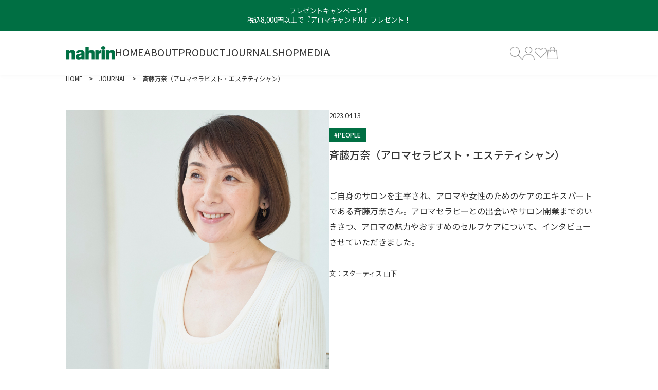

--- FILE ---
content_type: text/html; charset=utf-8
request_url: https://www.nahrin.jp/shop/information/saitou-mana
body_size: 45353
content:
<!DOCTYPE html>

<html>
  <head>
<meta name="csrf-param" content="authenticity_token" />
<meta name="csrf-token" content="l9yp44NzzGhol4WWBEmktd6KpR4bKx5ztoYzha7yAmXHB/OkE9r2zgSXOjn05oVaCs2VLM/uXpmbXpkoTyLxtw==" />
    <!-- yahooサイトジェネラルタグ_NAMU -->
<script async src="https://s.yimg.jp/images/listing/tool/cv/ytag.js"></script>
<script>window.yjDataLayer=window.yjDataLayer||[];function ytag(){yjDataLayer.push(arguments);}ytag({"type":"ycl_cookie"});</script><link rel="icon" type="image/png" sizes="64x64" href="https://d2w53g1q050m78.cloudfront.net/wwwnahrinjp/uploads/favicon.png">
<!-- Meta Pixel Code -->
<script>
!function(f,b,e,v,n,t,s)
{if(f.fbq)return;n=f.fbq=function(){n.callMethod?
n.callMethod.apply(n,arguments):n.queue.push(arguments)};
if(!f._fbq)f._fbq=n;n.push=n;n.loaded=!0;n.version='2.0';
n.queue=[];t=b.createElement(e);t.async=!0;
t.src=v;s=b.getElementsByTagName(e)[0];
s.parentNode.insertBefore(t,s)}(window, document,'script',
'https://connect.facebook.net/en_US/fbevents.js');
fbq('init', '836296881586066');
fbq('track', 'PageView');

fbq('track', 'AddToCart');
fbq('track', 'CompleteRegistration');
fbq('track', 'Purchase', {value: 0.00, currency: 'USD'});

</script>
<noscript><img height="1" width="1" style="display:none"
src="https://www.facebook.com/tr?id=836296881586066&ev=PageView&noscript=1"
/></noscript>
<!-- End Meta Pixel Code --><!-- LINE Tag Base Code -->
<!-- Do Not Modify -->
<script>
(function(g,d,o){
  g._ltq=g._ltq||[];g._lt=g._lt||function(){g._ltq.push(arguments)};
  var h=location.protocol==='https:'?'https://d.line-scdn.net':'http://d.line-cdn.net';
  var s=d.createElement('script');s.async=1;
  s.src=o||h+'/n/line_tag/public/release/v1/lt.js';
  var t=d.getElementsByTagName('script')[0];t.parentNode.insertBefore(s,t);
    })(window, document);
_lt('init', {
  customerType: 'account',
  tagId: '6d4b9fc9-e966-4e37-860c-6312f51c9397'
});
_lt('send', 'pv', ['6d4b9fc9-e966-4e37-860c-6312f51c9397']);
</script>
<noscript>
  <img height="1" width="1" style="display:none"
       src="https://tr.line.me/tag.gif?c_t=lap&t_id=6d4b9fc9-e966-4e37-860c-6312f51c9397&e=pv&noscript=1" />
</noscript>
<!-- End LINE Tag Base Code -->

    

    














<meta charset="utf-8">
<meta http-equiv="X-UA-Compatible" content="IE=edge">
<script type="text/javascript">window.NREUM||(NREUM={});NREUM.info={"beacon":"bam.nr-data.net","errorBeacon":"bam.nr-data.net","licenseKey":"NRJS-d1ea94b42469c930b73","applicationID":"524648911","transactionName":"IAtWQEBbXlhTRB0DUDwCV0ZRUR1HXllCSVoNAldGX1VGXVlYQUlACwtP","queueTime":0,"applicationTime":922,"agent":""}</script>
<script type="text/javascript">(window.NREUM||(NREUM={})).init={privacy:{cookies_enabled:true},ajax:{deny_list:["bam.nr-data.net"]},feature_flags:["soft_nav"],distributed_tracing:{enabled:true}};(window.NREUM||(NREUM={})).loader_config={agentID:"601492053",accountID:"3016933",trustKey:"3016933",xpid:"VwYGV19QCxAFVlVUAwkOV1U=",licenseKey:"NRJS-d1ea94b42469c930b73",applicationID:"524648911",browserID:"601492053"};;/*! For license information please see nr-loader-full-1.308.0.min.js.LICENSE.txt */
(()=>{var e,t,r={384:(e,t,r)=>{"use strict";r.d(t,{NT:()=>a,US:()=>u,Zm:()=>o,bQ:()=>d,dV:()=>c,pV:()=>l});var n=r(6154),i=r(1863),s=r(1910);const a={beacon:"bam.nr-data.net",errorBeacon:"bam.nr-data.net"};function o(){return n.gm.NREUM||(n.gm.NREUM={}),void 0===n.gm.newrelic&&(n.gm.newrelic=n.gm.NREUM),n.gm.NREUM}function c(){let e=o();return e.o||(e.o={ST:n.gm.setTimeout,SI:n.gm.setImmediate||n.gm.setInterval,CT:n.gm.clearTimeout,XHR:n.gm.XMLHttpRequest,REQ:n.gm.Request,EV:n.gm.Event,PR:n.gm.Promise,MO:n.gm.MutationObserver,FETCH:n.gm.fetch,WS:n.gm.WebSocket},(0,s.i)(...Object.values(e.o))),e}function d(e,t){let r=o();r.initializedAgents??={},t.initializedAt={ms:(0,i.t)(),date:new Date},r.initializedAgents[e]=t}function u(e,t){o()[e]=t}function l(){return function(){let e=o();const t=e.info||{};e.info={beacon:a.beacon,errorBeacon:a.errorBeacon,...t}}(),function(){let e=o();const t=e.init||{};e.init={...t}}(),c(),function(){let e=o();const t=e.loader_config||{};e.loader_config={...t}}(),o()}},782:(e,t,r)=>{"use strict";r.d(t,{T:()=>n});const n=r(860).K7.pageViewTiming},860:(e,t,r)=>{"use strict";r.d(t,{$J:()=>u,K7:()=>c,P3:()=>d,XX:()=>i,Yy:()=>o,df:()=>s,qY:()=>n,v4:()=>a});const n="events",i="jserrors",s="browser/blobs",a="rum",o="browser/logs",c={ajax:"ajax",genericEvents:"generic_events",jserrors:i,logging:"logging",metrics:"metrics",pageAction:"page_action",pageViewEvent:"page_view_event",pageViewTiming:"page_view_timing",sessionReplay:"session_replay",sessionTrace:"session_trace",softNav:"soft_navigations",spa:"spa"},d={[c.pageViewEvent]:1,[c.pageViewTiming]:2,[c.metrics]:3,[c.jserrors]:4,[c.spa]:5,[c.ajax]:6,[c.sessionTrace]:7,[c.softNav]:8,[c.sessionReplay]:9,[c.logging]:10,[c.genericEvents]:11},u={[c.pageViewEvent]:a,[c.pageViewTiming]:n,[c.ajax]:n,[c.spa]:n,[c.softNav]:n,[c.metrics]:i,[c.jserrors]:i,[c.sessionTrace]:s,[c.sessionReplay]:s,[c.logging]:o,[c.genericEvents]:"ins"}},944:(e,t,r)=>{"use strict";r.d(t,{R:()=>i});var n=r(3241);function i(e,t){"function"==typeof console.debug&&(console.debug("New Relic Warning: https://github.com/newrelic/newrelic-browser-agent/blob/main/docs/warning-codes.md#".concat(e),t),(0,n.W)({agentIdentifier:null,drained:null,type:"data",name:"warn",feature:"warn",data:{code:e,secondary:t}}))}},993:(e,t,r)=>{"use strict";r.d(t,{A$:()=>s,ET:()=>a,TZ:()=>o,p_:()=>i});var n=r(860);const i={ERROR:"ERROR",WARN:"WARN",INFO:"INFO",DEBUG:"DEBUG",TRACE:"TRACE"},s={OFF:0,ERROR:1,WARN:2,INFO:3,DEBUG:4,TRACE:5},a="log",o=n.K7.logging},1541:(e,t,r)=>{"use strict";r.d(t,{U:()=>i,f:()=>n});const n={MFE:"MFE",BA:"BA"};function i(e,t){if(2!==t?.harvestEndpointVersion)return{};const r=t.agentRef.runtime.appMetadata.agents[0].entityGuid;return e?{"source.id":e.id,"source.name":e.name,"source.type":e.type,"parent.id":e.parent?.id||r,"parent.type":e.parent?.type||n.BA}:{"entity.guid":r,appId:t.agentRef.info.applicationID}}},1687:(e,t,r)=>{"use strict";r.d(t,{Ak:()=>d,Ze:()=>h,x3:()=>u});var n=r(3241),i=r(7836),s=r(3606),a=r(860),o=r(2646);const c={};function d(e,t){const r={staged:!1,priority:a.P3[t]||0};l(e),c[e].get(t)||c[e].set(t,r)}function u(e,t){e&&c[e]&&(c[e].get(t)&&c[e].delete(t),p(e,t,!1),c[e].size&&f(e))}function l(e){if(!e)throw new Error("agentIdentifier required");c[e]||(c[e]=new Map)}function h(e="",t="feature",r=!1){if(l(e),!e||!c[e].get(t)||r)return p(e,t);c[e].get(t).staged=!0,f(e)}function f(e){const t=Array.from(c[e]);t.every(([e,t])=>t.staged)&&(t.sort((e,t)=>e[1].priority-t[1].priority),t.forEach(([t])=>{c[e].delete(t),p(e,t)}))}function p(e,t,r=!0){const a=e?i.ee.get(e):i.ee,c=s.i.handlers;if(!a.aborted&&a.backlog&&c){if((0,n.W)({agentIdentifier:e,type:"lifecycle",name:"drain",feature:t}),r){const e=a.backlog[t],r=c[t];if(r){for(let t=0;e&&t<e.length;++t)g(e[t],r);Object.entries(r).forEach(([e,t])=>{Object.values(t||{}).forEach(t=>{t[0]?.on&&t[0]?.context()instanceof o.y&&t[0].on(e,t[1])})})}}a.isolatedBacklog||delete c[t],a.backlog[t]=null,a.emit("drain-"+t,[])}}function g(e,t){var r=e[1];Object.values(t[r]||{}).forEach(t=>{var r=e[0];if(t[0]===r){var n=t[1],i=e[3],s=e[2];n.apply(i,s)}})}},1738:(e,t,r)=>{"use strict";r.d(t,{U:()=>f,Y:()=>h});var n=r(3241),i=r(9908),s=r(1863),a=r(944),o=r(5701),c=r(3969),d=r(8362),u=r(860),l=r(4261);function h(e,t,r,s){const h=s||r;!h||h[e]&&h[e]!==d.d.prototype[e]||(h[e]=function(){(0,i.p)(c.xV,["API/"+e+"/called"],void 0,u.K7.metrics,r.ee),(0,n.W)({agentIdentifier:r.agentIdentifier,drained:!!o.B?.[r.agentIdentifier],type:"data",name:"api",feature:l.Pl+e,data:{}});try{return t.apply(this,arguments)}catch(e){(0,a.R)(23,e)}})}function f(e,t,r,n,a){const o=e.info;null===r?delete o.jsAttributes[t]:o.jsAttributes[t]=r,(a||null===r)&&(0,i.p)(l.Pl+n,[(0,s.t)(),t,r],void 0,"session",e.ee)}},1741:(e,t,r)=>{"use strict";r.d(t,{W:()=>s});var n=r(944),i=r(4261);class s{#e(e,...t){if(this[e]!==s.prototype[e])return this[e](...t);(0,n.R)(35,e)}addPageAction(e,t){return this.#e(i.hG,e,t)}register(e){return this.#e(i.eY,e)}recordCustomEvent(e,t){return this.#e(i.fF,e,t)}setPageViewName(e,t){return this.#e(i.Fw,e,t)}setCustomAttribute(e,t,r){return this.#e(i.cD,e,t,r)}noticeError(e,t){return this.#e(i.o5,e,t)}setUserId(e,t=!1){return this.#e(i.Dl,e,t)}setApplicationVersion(e){return this.#e(i.nb,e)}setErrorHandler(e){return this.#e(i.bt,e)}addRelease(e,t){return this.#e(i.k6,e,t)}log(e,t){return this.#e(i.$9,e,t)}start(){return this.#e(i.d3)}finished(e){return this.#e(i.BL,e)}recordReplay(){return this.#e(i.CH)}pauseReplay(){return this.#e(i.Tb)}addToTrace(e){return this.#e(i.U2,e)}setCurrentRouteName(e){return this.#e(i.PA,e)}interaction(e){return this.#e(i.dT,e)}wrapLogger(e,t,r){return this.#e(i.Wb,e,t,r)}measure(e,t){return this.#e(i.V1,e,t)}consent(e){return this.#e(i.Pv,e)}}},1863:(e,t,r)=>{"use strict";function n(){return Math.floor(performance.now())}r.d(t,{t:()=>n})},1910:(e,t,r)=>{"use strict";r.d(t,{i:()=>s});var n=r(944);const i=new Map;function s(...e){return e.every(e=>{if(i.has(e))return i.get(e);const t="function"==typeof e?e.toString():"",r=t.includes("[native code]"),s=t.includes("nrWrapper");return r||s||(0,n.R)(64,e?.name||t),i.set(e,r),r})}},2555:(e,t,r)=>{"use strict";r.d(t,{D:()=>o,f:()=>a});var n=r(384),i=r(8122);const s={beacon:n.NT.beacon,errorBeacon:n.NT.errorBeacon,licenseKey:void 0,applicationID:void 0,sa:void 0,queueTime:void 0,applicationTime:void 0,ttGuid:void 0,user:void 0,account:void 0,product:void 0,extra:void 0,jsAttributes:{},userAttributes:void 0,atts:void 0,transactionName:void 0,tNamePlain:void 0};function a(e){try{return!!e.licenseKey&&!!e.errorBeacon&&!!e.applicationID}catch(e){return!1}}const o=e=>(0,i.a)(e,s)},2614:(e,t,r)=>{"use strict";r.d(t,{BB:()=>a,H3:()=>n,g:()=>d,iL:()=>c,tS:()=>o,uh:()=>i,wk:()=>s});const n="NRBA",i="SESSION",s=144e5,a=18e5,o={STARTED:"session-started",PAUSE:"session-pause",RESET:"session-reset",RESUME:"session-resume",UPDATE:"session-update"},c={SAME_TAB:"same-tab",CROSS_TAB:"cross-tab"},d={OFF:0,FULL:1,ERROR:2}},2646:(e,t,r)=>{"use strict";r.d(t,{y:()=>n});class n{constructor(e){this.contextId=e}}},2843:(e,t,r)=>{"use strict";r.d(t,{G:()=>s,u:()=>i});var n=r(3878);function i(e,t=!1,r,i){(0,n.DD)("visibilitychange",function(){if(t)return void("hidden"===document.visibilityState&&e());e(document.visibilityState)},r,i)}function s(e,t,r){(0,n.sp)("pagehide",e,t,r)}},3241:(e,t,r)=>{"use strict";r.d(t,{W:()=>s});var n=r(6154);const i="newrelic";function s(e={}){try{n.gm.dispatchEvent(new CustomEvent(i,{detail:e}))}catch(e){}}},3304:(e,t,r)=>{"use strict";r.d(t,{A:()=>s});var n=r(7836);const i=()=>{const e=new WeakSet;return(t,r)=>{if("object"==typeof r&&null!==r){if(e.has(r))return;e.add(r)}return r}};function s(e){try{return JSON.stringify(e,i())??""}catch(e){try{n.ee.emit("internal-error",[e])}catch(e){}return""}}},3333:(e,t,r)=>{"use strict";r.d(t,{$v:()=>u,TZ:()=>n,Xh:()=>c,Zp:()=>i,kd:()=>d,mq:()=>o,nf:()=>a,qN:()=>s});const n=r(860).K7.genericEvents,i=["auxclick","click","copy","keydown","paste","scrollend"],s=["focus","blur"],a=4,o=1e3,c=2e3,d=["PageAction","UserAction","BrowserPerformance"],u={RESOURCES:"experimental.resources",REGISTER:"register"}},3434:(e,t,r)=>{"use strict";r.d(t,{Jt:()=>s,YM:()=>d});var n=r(7836),i=r(5607);const s="nr@original:".concat(i.W),a=50;var o=Object.prototype.hasOwnProperty,c=!1;function d(e,t){return e||(e=n.ee),r.inPlace=function(e,t,n,i,s){n||(n="");const a="-"===n.charAt(0);for(let o=0;o<t.length;o++){const c=t[o],d=e[c];l(d)||(e[c]=r(d,a?c+n:n,i,c,s))}},r.flag=s,r;function r(t,r,n,c,d){return l(t)?t:(r||(r=""),nrWrapper[s]=t,function(e,t,r){if(Object.defineProperty&&Object.keys)try{return Object.keys(e).forEach(function(r){Object.defineProperty(t,r,{get:function(){return e[r]},set:function(t){return e[r]=t,t}})}),t}catch(e){u([e],r)}for(var n in e)o.call(e,n)&&(t[n]=e[n])}(t,nrWrapper,e),nrWrapper);function nrWrapper(){var s,o,l,h;let f;try{o=this,s=[...arguments],l="function"==typeof n?n(s,o):n||{}}catch(t){u([t,"",[s,o,c],l],e)}i(r+"start",[s,o,c],l,d);const p=performance.now();let g;try{return h=t.apply(o,s),g=performance.now(),h}catch(e){throw g=performance.now(),i(r+"err",[s,o,e],l,d),f=e,f}finally{const e=g-p,t={start:p,end:g,duration:e,isLongTask:e>=a,methodName:c,thrownError:f};t.isLongTask&&i("long-task",[t,o],l,d),i(r+"end",[s,o,h],l,d)}}}function i(r,n,i,s){if(!c||t){var a=c;c=!0;try{e.emit(r,n,i,t,s)}catch(t){u([t,r,n,i],e)}c=a}}}function u(e,t){t||(t=n.ee);try{t.emit("internal-error",e)}catch(e){}}function l(e){return!(e&&"function"==typeof e&&e.apply&&!e[s])}},3606:(e,t,r)=>{"use strict";r.d(t,{i:()=>s});var n=r(9908);s.on=a;var i=s.handlers={};function s(e,t,r,s){a(s||n.d,i,e,t,r)}function a(e,t,r,i,s){s||(s="feature"),e||(e=n.d);var a=t[s]=t[s]||{};(a[r]=a[r]||[]).push([e,i])}},3738:(e,t,r)=>{"use strict";r.d(t,{He:()=>i,Kp:()=>o,Lc:()=>d,Rz:()=>u,TZ:()=>n,bD:()=>s,d3:()=>a,jx:()=>l,sl:()=>h,uP:()=>c});const n=r(860).K7.sessionTrace,i="bstResource",s="resource",a="-start",o="-end",c="fn"+a,d="fn"+o,u="pushState",l=1e3,h=3e4},3785:(e,t,r)=>{"use strict";r.d(t,{R:()=>c,b:()=>d});var n=r(9908),i=r(1863),s=r(860),a=r(3969),o=r(993);function c(e,t,r={},c=o.p_.INFO,d=!0,u,l=(0,i.t)()){(0,n.p)(a.xV,["API/logging/".concat(c.toLowerCase(),"/called")],void 0,s.K7.metrics,e),(0,n.p)(o.ET,[l,t,r,c,d,u],void 0,s.K7.logging,e)}function d(e){return"string"==typeof e&&Object.values(o.p_).some(t=>t===e.toUpperCase().trim())}},3878:(e,t,r)=>{"use strict";function n(e,t){return{capture:e,passive:!1,signal:t}}function i(e,t,r=!1,i){window.addEventListener(e,t,n(r,i))}function s(e,t,r=!1,i){document.addEventListener(e,t,n(r,i))}r.d(t,{DD:()=>s,jT:()=>n,sp:()=>i})},3969:(e,t,r)=>{"use strict";r.d(t,{TZ:()=>n,XG:()=>o,rs:()=>i,xV:()=>a,z_:()=>s});const n=r(860).K7.metrics,i="sm",s="cm",a="storeSupportabilityMetrics",o="storeEventMetrics"},4234:(e,t,r)=>{"use strict";r.d(t,{W:()=>s});var n=r(7836),i=r(1687);class s{constructor(e,t){this.agentIdentifier=e,this.ee=n.ee.get(e),this.featureName=t,this.blocked=!1}deregisterDrain(){(0,i.x3)(this.agentIdentifier,this.featureName)}}},4261:(e,t,r)=>{"use strict";r.d(t,{$9:()=>d,BL:()=>o,CH:()=>f,Dl:()=>w,Fw:()=>y,PA:()=>m,Pl:()=>n,Pv:()=>T,Tb:()=>l,U2:()=>s,V1:()=>E,Wb:()=>x,bt:()=>b,cD:()=>v,d3:()=>R,dT:()=>c,eY:()=>p,fF:()=>h,hG:()=>i,k6:()=>a,nb:()=>g,o5:()=>u});const n="api-",i="addPageAction",s="addToTrace",a="addRelease",o="finished",c="interaction",d="log",u="noticeError",l="pauseReplay",h="recordCustomEvent",f="recordReplay",p="register",g="setApplicationVersion",m="setCurrentRouteName",v="setCustomAttribute",b="setErrorHandler",y="setPageViewName",w="setUserId",R="start",x="wrapLogger",E="measure",T="consent"},5205:(e,t,r)=>{"use strict";r.d(t,{j:()=>S});var n=r(384),i=r(1741);var s=r(2555),a=r(3333);const o=e=>{if(!e||"string"!=typeof e)return!1;try{document.createDocumentFragment().querySelector(e)}catch{return!1}return!0};var c=r(2614),d=r(944),u=r(8122);const l="[data-nr-mask]",h=e=>(0,u.a)(e,(()=>{const e={feature_flags:[],experimental:{allow_registered_children:!1,resources:!1},mask_selector:"*",block_selector:"[data-nr-block]",mask_input_options:{color:!1,date:!1,"datetime-local":!1,email:!1,month:!1,number:!1,range:!1,search:!1,tel:!1,text:!1,time:!1,url:!1,week:!1,textarea:!1,select:!1,password:!0}};return{ajax:{deny_list:void 0,block_internal:!0,enabled:!0,autoStart:!0},api:{get allow_registered_children(){return e.feature_flags.includes(a.$v.REGISTER)||e.experimental.allow_registered_children},set allow_registered_children(t){e.experimental.allow_registered_children=t},duplicate_registered_data:!1},browser_consent_mode:{enabled:!1},distributed_tracing:{enabled:void 0,exclude_newrelic_header:void 0,cors_use_newrelic_header:void 0,cors_use_tracecontext_headers:void 0,allowed_origins:void 0},get feature_flags(){return e.feature_flags},set feature_flags(t){e.feature_flags=t},generic_events:{enabled:!0,autoStart:!0},harvest:{interval:30},jserrors:{enabled:!0,autoStart:!0},logging:{enabled:!0,autoStart:!0},metrics:{enabled:!0,autoStart:!0},obfuscate:void 0,page_action:{enabled:!0},page_view_event:{enabled:!0,autoStart:!0},page_view_timing:{enabled:!0,autoStart:!0},performance:{capture_marks:!1,capture_measures:!1,capture_detail:!0,resources:{get enabled(){return e.feature_flags.includes(a.$v.RESOURCES)||e.experimental.resources},set enabled(t){e.experimental.resources=t},asset_types:[],first_party_domains:[],ignore_newrelic:!0}},privacy:{cookies_enabled:!0},proxy:{assets:void 0,beacon:void 0},session:{expiresMs:c.wk,inactiveMs:c.BB},session_replay:{autoStart:!0,enabled:!1,preload:!1,sampling_rate:10,error_sampling_rate:100,collect_fonts:!1,inline_images:!1,fix_stylesheets:!0,mask_all_inputs:!0,get mask_text_selector(){return e.mask_selector},set mask_text_selector(t){o(t)?e.mask_selector="".concat(t,",").concat(l):""===t||null===t?e.mask_selector=l:(0,d.R)(5,t)},get block_class(){return"nr-block"},get ignore_class(){return"nr-ignore"},get mask_text_class(){return"nr-mask"},get block_selector(){return e.block_selector},set block_selector(t){o(t)?e.block_selector+=",".concat(t):""!==t&&(0,d.R)(6,t)},get mask_input_options(){return e.mask_input_options},set mask_input_options(t){t&&"object"==typeof t?e.mask_input_options={...t,password:!0}:(0,d.R)(7,t)}},session_trace:{enabled:!0,autoStart:!0},soft_navigations:{enabled:!0,autoStart:!0},spa:{enabled:!0,autoStart:!0},ssl:void 0,user_actions:{enabled:!0,elementAttributes:["id","className","tagName","type"]}}})());var f=r(6154),p=r(9324);let g=0;const m={buildEnv:p.F3,distMethod:p.Xs,version:p.xv,originTime:f.WN},v={consented:!1},b={appMetadata:{},get consented(){return this.session?.state?.consent||v.consented},set consented(e){v.consented=e},customTransaction:void 0,denyList:void 0,disabled:!1,harvester:void 0,isolatedBacklog:!1,isRecording:!1,loaderType:void 0,maxBytes:3e4,obfuscator:void 0,onerror:void 0,ptid:void 0,releaseIds:{},session:void 0,timeKeeper:void 0,registeredEntities:[],jsAttributesMetadata:{bytes:0},get harvestCount(){return++g}},y=e=>{const t=(0,u.a)(e,b),r=Object.keys(m).reduce((e,t)=>(e[t]={value:m[t],writable:!1,configurable:!0,enumerable:!0},e),{});return Object.defineProperties(t,r)};var w=r(5701);const R=e=>{const t=e.startsWith("http");e+="/",r.p=t?e:"https://"+e};var x=r(7836),E=r(3241);const T={accountID:void 0,trustKey:void 0,agentID:void 0,licenseKey:void 0,applicationID:void 0,xpid:void 0},A=e=>(0,u.a)(e,T),_=new Set;function S(e,t={},r,a){let{init:o,info:c,loader_config:d,runtime:u={},exposed:l=!0}=t;if(!c){const e=(0,n.pV)();o=e.init,c=e.info,d=e.loader_config}e.init=h(o||{}),e.loader_config=A(d||{}),c.jsAttributes??={},f.bv&&(c.jsAttributes.isWorker=!0),e.info=(0,s.D)(c);const p=e.init,g=[c.beacon,c.errorBeacon];_.has(e.agentIdentifier)||(p.proxy.assets&&(R(p.proxy.assets),g.push(p.proxy.assets)),p.proxy.beacon&&g.push(p.proxy.beacon),e.beacons=[...g],function(e){const t=(0,n.pV)();Object.getOwnPropertyNames(i.W.prototype).forEach(r=>{const n=i.W.prototype[r];if("function"!=typeof n||"constructor"===n)return;let s=t[r];e[r]&&!1!==e.exposed&&"micro-agent"!==e.runtime?.loaderType&&(t[r]=(...t)=>{const n=e[r](...t);return s?s(...t):n})})}(e),(0,n.US)("activatedFeatures",w.B)),u.denyList=[...p.ajax.deny_list||[],...p.ajax.block_internal?g:[]],u.ptid=e.agentIdentifier,u.loaderType=r,e.runtime=y(u),_.has(e.agentIdentifier)||(e.ee=x.ee.get(e.agentIdentifier),e.exposed=l,(0,E.W)({agentIdentifier:e.agentIdentifier,drained:!!w.B?.[e.agentIdentifier],type:"lifecycle",name:"initialize",feature:void 0,data:e.config})),_.add(e.agentIdentifier)}},5270:(e,t,r)=>{"use strict";r.d(t,{Aw:()=>a,SR:()=>s,rF:()=>o});var n=r(384),i=r(7767);function s(e){return!!(0,n.dV)().o.MO&&(0,i.V)(e)&&!0===e?.session_trace.enabled}function a(e){return!0===e?.session_replay.preload&&s(e)}function o(e,t){try{if("string"==typeof t?.type){if("password"===t.type.toLowerCase())return"*".repeat(e?.length||0);if(void 0!==t?.dataset?.nrUnmask||t?.classList?.contains("nr-unmask"))return e}}catch(e){}return"string"==typeof e?e.replace(/[\S]/g,"*"):"*".repeat(e?.length||0)}},5289:(e,t,r)=>{"use strict";r.d(t,{GG:()=>a,Qr:()=>c,sB:()=>o});var n=r(3878),i=r(6389);function s(){return"undefined"==typeof document||"complete"===document.readyState}function a(e,t){if(s())return e();const r=(0,i.J)(e),a=setInterval(()=>{s()&&(clearInterval(a),r())},500);(0,n.sp)("load",r,t)}function o(e){if(s())return e();(0,n.DD)("DOMContentLoaded",e)}function c(e){if(s())return e();(0,n.sp)("popstate",e)}},5607:(e,t,r)=>{"use strict";r.d(t,{W:()=>n});const n=(0,r(9566).bz)()},5701:(e,t,r)=>{"use strict";r.d(t,{B:()=>s,t:()=>a});var n=r(3241);const i=new Set,s={};function a(e,t){const r=t.agentIdentifier;s[r]??={},e&&"object"==typeof e&&(i.has(r)||(t.ee.emit("rumresp",[e]),s[r]=e,i.add(r),(0,n.W)({agentIdentifier:r,loaded:!0,drained:!0,type:"lifecycle",name:"load",feature:void 0,data:e})))}},6154:(e,t,r)=>{"use strict";r.d(t,{OF:()=>d,RI:()=>i,WN:()=>h,bv:()=>s,eN:()=>f,gm:()=>a,lR:()=>l,m:()=>c,mw:()=>o,sb:()=>u});var n=r(1863);const i="undefined"!=typeof window&&!!window.document,s="undefined"!=typeof WorkerGlobalScope&&("undefined"!=typeof self&&self instanceof WorkerGlobalScope&&self.navigator instanceof WorkerNavigator||"undefined"!=typeof globalThis&&globalThis instanceof WorkerGlobalScope&&globalThis.navigator instanceof WorkerNavigator),a=i?window:"undefined"!=typeof WorkerGlobalScope&&("undefined"!=typeof self&&self instanceof WorkerGlobalScope&&self||"undefined"!=typeof globalThis&&globalThis instanceof WorkerGlobalScope&&globalThis),o=Boolean("hidden"===a?.document?.visibilityState),c=""+a?.location,d=/iPad|iPhone|iPod/.test(a.navigator?.userAgent),u=d&&"undefined"==typeof SharedWorker,l=(()=>{const e=a.navigator?.userAgent?.match(/Firefox[/\s](\d+\.\d+)/);return Array.isArray(e)&&e.length>=2?+e[1]:0})(),h=Date.now()-(0,n.t)(),f=()=>"undefined"!=typeof PerformanceNavigationTiming&&a?.performance?.getEntriesByType("navigation")?.[0]?.responseStart},6344:(e,t,r)=>{"use strict";r.d(t,{BB:()=>u,Qb:()=>l,TZ:()=>i,Ug:()=>a,Vh:()=>s,_s:()=>o,bc:()=>d,yP:()=>c});var n=r(2614);const i=r(860).K7.sessionReplay,s="errorDuringReplay",a=.12,o={DomContentLoaded:0,Load:1,FullSnapshot:2,IncrementalSnapshot:3,Meta:4,Custom:5},c={[n.g.ERROR]:15e3,[n.g.FULL]:3e5,[n.g.OFF]:0},d={RESET:{message:"Session was reset",sm:"Reset"},IMPORT:{message:"Recorder failed to import",sm:"Import"},TOO_MANY:{message:"429: Too Many Requests",sm:"Too-Many"},TOO_BIG:{message:"Payload was too large",sm:"Too-Big"},CROSS_TAB:{message:"Session Entity was set to OFF on another tab",sm:"Cross-Tab"},ENTITLEMENTS:{message:"Session Replay is not allowed and will not be started",sm:"Entitlement"}},u=5e3,l={API:"api",RESUME:"resume",SWITCH_TO_FULL:"switchToFull",INITIALIZE:"initialize",PRELOAD:"preload"}},6389:(e,t,r)=>{"use strict";function n(e,t=500,r={}){const n=r?.leading||!1;let i;return(...r)=>{n&&void 0===i&&(e.apply(this,r),i=setTimeout(()=>{i=clearTimeout(i)},t)),n||(clearTimeout(i),i=setTimeout(()=>{e.apply(this,r)},t))}}function i(e){let t=!1;return(...r)=>{t||(t=!0,e.apply(this,r))}}r.d(t,{J:()=>i,s:()=>n})},6630:(e,t,r)=>{"use strict";r.d(t,{T:()=>n});const n=r(860).K7.pageViewEvent},6774:(e,t,r)=>{"use strict";r.d(t,{T:()=>n});const n=r(860).K7.jserrors},7295:(e,t,r)=>{"use strict";r.d(t,{Xv:()=>a,gX:()=>i,iW:()=>s});var n=[];function i(e){if(!e||s(e))return!1;if(0===n.length)return!0;if("*"===n[0].hostname)return!1;for(var t=0;t<n.length;t++){var r=n[t];if(r.hostname.test(e.hostname)&&r.pathname.test(e.pathname))return!1}return!0}function s(e){return void 0===e.hostname}function a(e){if(n=[],e&&e.length)for(var t=0;t<e.length;t++){let r=e[t];if(!r)continue;if("*"===r)return void(n=[{hostname:"*"}]);0===r.indexOf("http://")?r=r.substring(7):0===r.indexOf("https://")&&(r=r.substring(8));const i=r.indexOf("/");let s,a;i>0?(s=r.substring(0,i),a=r.substring(i)):(s=r,a="*");let[c]=s.split(":");n.push({hostname:o(c),pathname:o(a,!0)})}}function o(e,t=!1){const r=e.replace(/[.+?^${}()|[\]\\]/g,e=>"\\"+e).replace(/\*/g,".*?");return new RegExp((t?"^":"")+r+"$")}},7485:(e,t,r)=>{"use strict";r.d(t,{D:()=>i});var n=r(6154);function i(e){if(0===(e||"").indexOf("data:"))return{protocol:"data"};try{const t=new URL(e,location.href),r={port:t.port,hostname:t.hostname,pathname:t.pathname,search:t.search,protocol:t.protocol.slice(0,t.protocol.indexOf(":")),sameOrigin:t.protocol===n.gm?.location?.protocol&&t.host===n.gm?.location?.host};return r.port&&""!==r.port||("http:"===t.protocol&&(r.port="80"),"https:"===t.protocol&&(r.port="443")),r.pathname&&""!==r.pathname?r.pathname.startsWith("/")||(r.pathname="/".concat(r.pathname)):r.pathname="/",r}catch(e){return{}}}},7699:(e,t,r)=>{"use strict";r.d(t,{It:()=>s,KC:()=>o,No:()=>i,qh:()=>a});var n=r(860);const i=16e3,s=1e6,a="SESSION_ERROR",o={[n.K7.logging]:!0,[n.K7.genericEvents]:!1,[n.K7.jserrors]:!1,[n.K7.ajax]:!1}},7767:(e,t,r)=>{"use strict";r.d(t,{V:()=>i});var n=r(6154);const i=e=>n.RI&&!0===e?.privacy.cookies_enabled},7836:(e,t,r)=>{"use strict";r.d(t,{P:()=>o,ee:()=>c});var n=r(384),i=r(8990),s=r(2646),a=r(5607);const o="nr@context:".concat(a.W),c=function e(t,r){var n={},a={},u={},l=!1;try{l=16===r.length&&d.initializedAgents?.[r]?.runtime.isolatedBacklog}catch(e){}var h={on:p,addEventListener:p,removeEventListener:function(e,t){var r=n[e];if(!r)return;for(var i=0;i<r.length;i++)r[i]===t&&r.splice(i,1)},emit:function(e,r,n,i,s){!1!==s&&(s=!0);if(c.aborted&&!i)return;t&&s&&t.emit(e,r,n);var o=f(n);g(e).forEach(e=>{e.apply(o,r)});var d=v()[a[e]];d&&d.push([h,e,r,o]);return o},get:m,listeners:g,context:f,buffer:function(e,t){const r=v();if(t=t||"feature",h.aborted)return;Object.entries(e||{}).forEach(([e,n])=>{a[n]=t,t in r||(r[t]=[])})},abort:function(){h._aborted=!0,Object.keys(h.backlog).forEach(e=>{delete h.backlog[e]})},isBuffering:function(e){return!!v()[a[e]]},debugId:r,backlog:l?{}:t&&"object"==typeof t.backlog?t.backlog:{},isolatedBacklog:l};return Object.defineProperty(h,"aborted",{get:()=>{let e=h._aborted||!1;return e||(t&&(e=t.aborted),e)}}),h;function f(e){return e&&e instanceof s.y?e:e?(0,i.I)(e,o,()=>new s.y(o)):new s.y(o)}function p(e,t){n[e]=g(e).concat(t)}function g(e){return n[e]||[]}function m(t){return u[t]=u[t]||e(h,t)}function v(){return h.backlog}}(void 0,"globalEE"),d=(0,n.Zm)();d.ee||(d.ee=c)},8122:(e,t,r)=>{"use strict";r.d(t,{a:()=>i});var n=r(944);function i(e,t){try{if(!e||"object"!=typeof e)return(0,n.R)(3);if(!t||"object"!=typeof t)return(0,n.R)(4);const r=Object.create(Object.getPrototypeOf(t),Object.getOwnPropertyDescriptors(t)),s=0===Object.keys(r).length?e:r;for(let a in s)if(void 0!==e[a])try{if(null===e[a]){r[a]=null;continue}Array.isArray(e[a])&&Array.isArray(t[a])?r[a]=Array.from(new Set([...e[a],...t[a]])):"object"==typeof e[a]&&"object"==typeof t[a]?r[a]=i(e[a],t[a]):r[a]=e[a]}catch(e){r[a]||(0,n.R)(1,e)}return r}catch(e){(0,n.R)(2,e)}}},8139:(e,t,r)=>{"use strict";r.d(t,{u:()=>h});var n=r(7836),i=r(3434),s=r(8990),a=r(6154);const o={},c=a.gm.XMLHttpRequest,d="addEventListener",u="removeEventListener",l="nr@wrapped:".concat(n.P);function h(e){var t=function(e){return(e||n.ee).get("events")}(e);if(o[t.debugId]++)return t;o[t.debugId]=1;var r=(0,i.YM)(t,!0);function h(e){r.inPlace(e,[d,u],"-",p)}function p(e,t){return e[1]}return"getPrototypeOf"in Object&&(a.RI&&f(document,h),c&&f(c.prototype,h),f(a.gm,h)),t.on(d+"-start",function(e,t){var n=e[1];if(null!==n&&("function"==typeof n||"object"==typeof n)&&"newrelic"!==e[0]){var i=(0,s.I)(n,l,function(){var e={object:function(){if("function"!=typeof n.handleEvent)return;return n.handleEvent.apply(n,arguments)},function:n}[typeof n];return e?r(e,"fn-",null,e.name||"anonymous"):n});this.wrapped=e[1]=i}}),t.on(u+"-start",function(e){e[1]=this.wrapped||e[1]}),t}function f(e,t,...r){let n=e;for(;"object"==typeof n&&!Object.prototype.hasOwnProperty.call(n,d);)n=Object.getPrototypeOf(n);n&&t(n,...r)}},8362:(e,t,r)=>{"use strict";r.d(t,{d:()=>s});var n=r(9566),i=r(1741);class s extends i.W{agentIdentifier=(0,n.LA)(16)}},8374:(e,t,r)=>{r.nc=(()=>{try{return document?.currentScript?.nonce}catch(e){}return""})()},8990:(e,t,r)=>{"use strict";r.d(t,{I:()=>i});var n=Object.prototype.hasOwnProperty;function i(e,t,r){if(n.call(e,t))return e[t];var i=r();if(Object.defineProperty&&Object.keys)try{return Object.defineProperty(e,t,{value:i,writable:!0,enumerable:!1}),i}catch(e){}return e[t]=i,i}},9119:(e,t,r)=>{"use strict";r.d(t,{L:()=>s});var n=/([^?#]*)[^#]*(#[^?]*|$).*/,i=/([^?#]*)().*/;function s(e,t){return e?e.replace(t?n:i,"$1$2"):e}},9300:(e,t,r)=>{"use strict";r.d(t,{T:()=>n});const n=r(860).K7.ajax},9324:(e,t,r)=>{"use strict";r.d(t,{AJ:()=>a,F3:()=>i,Xs:()=>s,Yq:()=>o,xv:()=>n});const n="1.308.0",i="PROD",s="CDN",a="@newrelic/rrweb",o="1.0.1"},9566:(e,t,r)=>{"use strict";r.d(t,{LA:()=>o,ZF:()=>c,bz:()=>a,el:()=>d});var n=r(6154);const i="xxxxxxxx-xxxx-4xxx-yxxx-xxxxxxxxxxxx";function s(e,t){return e?15&e[t]:16*Math.random()|0}function a(){const e=n.gm?.crypto||n.gm?.msCrypto;let t,r=0;return e&&e.getRandomValues&&(t=e.getRandomValues(new Uint8Array(30))),i.split("").map(e=>"x"===e?s(t,r++).toString(16):"y"===e?(3&s()|8).toString(16):e).join("")}function o(e){const t=n.gm?.crypto||n.gm?.msCrypto;let r,i=0;t&&t.getRandomValues&&(r=t.getRandomValues(new Uint8Array(e)));const a=[];for(var o=0;o<e;o++)a.push(s(r,i++).toString(16));return a.join("")}function c(){return o(16)}function d(){return o(32)}},9908:(e,t,r)=>{"use strict";r.d(t,{d:()=>n,p:()=>i});var n=r(7836).ee.get("handle");function i(e,t,r,i,s){s?(s.buffer([e],i),s.emit(e,t,r)):(n.buffer([e],i),n.emit(e,t,r))}}},n={};function i(e){var t=n[e];if(void 0!==t)return t.exports;var s=n[e]={exports:{}};return r[e](s,s.exports,i),s.exports}i.m=r,i.d=(e,t)=>{for(var r in t)i.o(t,r)&&!i.o(e,r)&&Object.defineProperty(e,r,{enumerable:!0,get:t[r]})},i.f={},i.e=e=>Promise.all(Object.keys(i.f).reduce((t,r)=>(i.f[r](e,t),t),[])),i.u=e=>({95:"nr-full-compressor",222:"nr-full-recorder",891:"nr-full"}[e]+"-1.308.0.min.js"),i.o=(e,t)=>Object.prototype.hasOwnProperty.call(e,t),e={},t="NRBA-1.308.0.PROD:",i.l=(r,n,s,a)=>{if(e[r])e[r].push(n);else{var o,c;if(void 0!==s)for(var d=document.getElementsByTagName("script"),u=0;u<d.length;u++){var l=d[u];if(l.getAttribute("src")==r||l.getAttribute("data-webpack")==t+s){o=l;break}}if(!o){c=!0;var h={891:"sha512-fcveNDcpRQS9OweGhN4uJe88Qmg+EVyH6j/wngwL2Le0m7LYyz7q+JDx7KBxsdDF4TaPVsSmHg12T3pHwdLa7w==",222:"sha512-O8ZzdvgB4fRyt7k2Qrr4STpR+tCA2mcQEig6/dP3rRy9uEx1CTKQ6cQ7Src0361y7xS434ua+zIPo265ZpjlEg==",95:"sha512-jDWejat/6/UDex/9XjYoPPmpMPuEvBCSuCg/0tnihjbn5bh9mP3An0NzFV9T5Tc+3kKhaXaZA8UIKPAanD2+Gw=="};(o=document.createElement("script")).charset="utf-8",i.nc&&o.setAttribute("nonce",i.nc),o.setAttribute("data-webpack",t+s),o.src=r,0!==o.src.indexOf(window.location.origin+"/")&&(o.crossOrigin="anonymous"),h[a]&&(o.integrity=h[a])}e[r]=[n];var f=(t,n)=>{o.onerror=o.onload=null,clearTimeout(p);var i=e[r];if(delete e[r],o.parentNode&&o.parentNode.removeChild(o),i&&i.forEach(e=>e(n)),t)return t(n)},p=setTimeout(f.bind(null,void 0,{type:"timeout",target:o}),12e4);o.onerror=f.bind(null,o.onerror),o.onload=f.bind(null,o.onload),c&&document.head.appendChild(o)}},i.r=e=>{"undefined"!=typeof Symbol&&Symbol.toStringTag&&Object.defineProperty(e,Symbol.toStringTag,{value:"Module"}),Object.defineProperty(e,"__esModule",{value:!0})},i.p="https://js-agent.newrelic.com/",(()=>{var e={85:0,959:0};i.f.j=(t,r)=>{var n=i.o(e,t)?e[t]:void 0;if(0!==n)if(n)r.push(n[2]);else{var s=new Promise((r,i)=>n=e[t]=[r,i]);r.push(n[2]=s);var a=i.p+i.u(t),o=new Error;i.l(a,r=>{if(i.o(e,t)&&(0!==(n=e[t])&&(e[t]=void 0),n)){var s=r&&("load"===r.type?"missing":r.type),a=r&&r.target&&r.target.src;o.message="Loading chunk "+t+" failed: ("+s+": "+a+")",o.name="ChunkLoadError",o.type=s,o.request=a,n[1](o)}},"chunk-"+t,t)}};var t=(t,r)=>{var n,s,[a,o,c]=r,d=0;if(a.some(t=>0!==e[t])){for(n in o)i.o(o,n)&&(i.m[n]=o[n]);if(c)c(i)}for(t&&t(r);d<a.length;d++)s=a[d],i.o(e,s)&&e[s]&&e[s][0](),e[s]=0},r=self["webpackChunk:NRBA-1.308.0.PROD"]=self["webpackChunk:NRBA-1.308.0.PROD"]||[];r.forEach(t.bind(null,0)),r.push=t.bind(null,r.push.bind(r))})(),(()=>{"use strict";i(8374);var e=i(8362),t=i(860);const r=Object.values(t.K7);var n=i(5205);var s=i(9908),a=i(1863),o=i(4261),c=i(1738);var d=i(1687),u=i(4234),l=i(5289),h=i(6154),f=i(944),p=i(5270),g=i(7767),m=i(6389),v=i(7699);class b extends u.W{constructor(e,t){super(e.agentIdentifier,t),this.agentRef=e,this.abortHandler=void 0,this.featAggregate=void 0,this.loadedSuccessfully=void 0,this.onAggregateImported=new Promise(e=>{this.loadedSuccessfully=e}),this.deferred=Promise.resolve(),!1===e.init[this.featureName].autoStart?this.deferred=new Promise((t,r)=>{this.ee.on("manual-start-all",(0,m.J)(()=>{(0,d.Ak)(e.agentIdentifier,this.featureName),t()}))}):(0,d.Ak)(e.agentIdentifier,t)}importAggregator(e,t,r={}){if(this.featAggregate)return;const n=async()=>{let n;await this.deferred;try{if((0,g.V)(e.init)){const{setupAgentSession:t}=await i.e(891).then(i.bind(i,8766));n=t(e)}}catch(e){(0,f.R)(20,e),this.ee.emit("internal-error",[e]),(0,s.p)(v.qh,[e],void 0,this.featureName,this.ee)}try{if(!this.#t(this.featureName,n,e.init))return(0,d.Ze)(this.agentIdentifier,this.featureName),void this.loadedSuccessfully(!1);const{Aggregate:i}=await t();this.featAggregate=new i(e,r),e.runtime.harvester.initializedAggregates.push(this.featAggregate),this.loadedSuccessfully(!0)}catch(e){(0,f.R)(34,e),this.abortHandler?.(),(0,d.Ze)(this.agentIdentifier,this.featureName,!0),this.loadedSuccessfully(!1),this.ee&&this.ee.abort()}};h.RI?(0,l.GG)(()=>n(),!0):n()}#t(e,r,n){if(this.blocked)return!1;switch(e){case t.K7.sessionReplay:return(0,p.SR)(n)&&!!r;case t.K7.sessionTrace:return!!r;default:return!0}}}var y=i(6630),w=i(2614),R=i(3241);class x extends b{static featureName=y.T;constructor(e){var t;super(e,y.T),this.setupInspectionEvents(e.agentIdentifier),t=e,(0,c.Y)(o.Fw,function(e,r){"string"==typeof e&&("/"!==e.charAt(0)&&(e="/"+e),t.runtime.customTransaction=(r||"http://custom.transaction")+e,(0,s.p)(o.Pl+o.Fw,[(0,a.t)()],void 0,void 0,t.ee))},t),this.importAggregator(e,()=>i.e(891).then(i.bind(i,3718)))}setupInspectionEvents(e){const t=(t,r)=>{t&&(0,R.W)({agentIdentifier:e,timeStamp:t.timeStamp,loaded:"complete"===t.target.readyState,type:"window",name:r,data:t.target.location+""})};(0,l.sB)(e=>{t(e,"DOMContentLoaded")}),(0,l.GG)(e=>{t(e,"load")}),(0,l.Qr)(e=>{t(e,"navigate")}),this.ee.on(w.tS.UPDATE,(t,r)=>{(0,R.W)({agentIdentifier:e,type:"lifecycle",name:"session",data:r})})}}var E=i(384);class T extends e.d{constructor(e){var t;(super(),h.gm)?(this.features={},(0,E.bQ)(this.agentIdentifier,this),this.desiredFeatures=new Set(e.features||[]),this.desiredFeatures.add(x),(0,n.j)(this,e,e.loaderType||"agent"),t=this,(0,c.Y)(o.cD,function(e,r,n=!1){if("string"==typeof e){if(["string","number","boolean"].includes(typeof r)||null===r)return(0,c.U)(t,e,r,o.cD,n);(0,f.R)(40,typeof r)}else(0,f.R)(39,typeof e)},t),function(e){(0,c.Y)(o.Dl,function(t,r=!1){if("string"!=typeof t&&null!==t)return void(0,f.R)(41,typeof t);const n=e.info.jsAttributes["enduser.id"];r&&null!=n&&n!==t?(0,s.p)(o.Pl+"setUserIdAndResetSession",[t],void 0,"session",e.ee):(0,c.U)(e,"enduser.id",t,o.Dl,!0)},e)}(this),function(e){(0,c.Y)(o.nb,function(t){if("string"==typeof t||null===t)return(0,c.U)(e,"application.version",t,o.nb,!1);(0,f.R)(42,typeof t)},e)}(this),function(e){(0,c.Y)(o.d3,function(){e.ee.emit("manual-start-all")},e)}(this),function(e){(0,c.Y)(o.Pv,function(t=!0){if("boolean"==typeof t){if((0,s.p)(o.Pl+o.Pv,[t],void 0,"session",e.ee),e.runtime.consented=t,t){const t=e.features.page_view_event;t.onAggregateImported.then(e=>{const r=t.featAggregate;e&&!r.sentRum&&r.sendRum()})}}else(0,f.R)(65,typeof t)},e)}(this),this.run()):(0,f.R)(21)}get config(){return{info:this.info,init:this.init,loader_config:this.loader_config,runtime:this.runtime}}get api(){return this}run(){try{const e=function(e){const t={};return r.forEach(r=>{t[r]=!!e[r]?.enabled}),t}(this.init),n=[...this.desiredFeatures];n.sort((e,r)=>t.P3[e.featureName]-t.P3[r.featureName]),n.forEach(r=>{if(!e[r.featureName]&&r.featureName!==t.K7.pageViewEvent)return;if(r.featureName===t.K7.spa)return void(0,f.R)(67);const n=function(e){switch(e){case t.K7.ajax:return[t.K7.jserrors];case t.K7.sessionTrace:return[t.K7.ajax,t.K7.pageViewEvent];case t.K7.sessionReplay:return[t.K7.sessionTrace];case t.K7.pageViewTiming:return[t.K7.pageViewEvent];default:return[]}}(r.featureName).filter(e=>!(e in this.features));n.length>0&&(0,f.R)(36,{targetFeature:r.featureName,missingDependencies:n}),this.features[r.featureName]=new r(this)})}catch(e){(0,f.R)(22,e);for(const e in this.features)this.features[e].abortHandler?.();const t=(0,E.Zm)();delete t.initializedAgents[this.agentIdentifier]?.features,delete this.sharedAggregator;return t.ee.get(this.agentIdentifier).abort(),!1}}}var A=i(2843),_=i(782);class S extends b{static featureName=_.T;constructor(e){super(e,_.T),h.RI&&((0,A.u)(()=>(0,s.p)("docHidden",[(0,a.t)()],void 0,_.T,this.ee),!0),(0,A.G)(()=>(0,s.p)("winPagehide",[(0,a.t)()],void 0,_.T,this.ee)),this.importAggregator(e,()=>i.e(891).then(i.bind(i,9018))))}}var O=i(3969);class I extends b{static featureName=O.TZ;constructor(e){super(e,O.TZ),h.RI&&document.addEventListener("securitypolicyviolation",e=>{(0,s.p)(O.xV,["Generic/CSPViolation/Detected"],void 0,this.featureName,this.ee)}),this.importAggregator(e,()=>i.e(891).then(i.bind(i,6555)))}}var P=i(6774),k=i(3878),N=i(3304);class D{constructor(e,t,r,n,i){this.name="UncaughtError",this.message="string"==typeof e?e:(0,N.A)(e),this.sourceURL=t,this.line=r,this.column=n,this.__newrelic=i}}function j(e){return M(e)?e:new D(void 0!==e?.message?e.message:e,e?.filename||e?.sourceURL,e?.lineno||e?.line,e?.colno||e?.col,e?.__newrelic,e?.cause)}function C(e){const t="Unhandled Promise Rejection: ";if(!e?.reason)return;if(M(e.reason)){try{e.reason.message.startsWith(t)||(e.reason.message=t+e.reason.message)}catch(e){}return j(e.reason)}const r=j(e.reason);return(r.message||"").startsWith(t)||(r.message=t+r.message),r}function L(e){if(e.error instanceof SyntaxError&&!/:\d+$/.test(e.error.stack?.trim())){const t=new D(e.message,e.filename,e.lineno,e.colno,e.error.__newrelic,e.cause);return t.name=SyntaxError.name,t}return M(e.error)?e.error:j(e)}function M(e){return e instanceof Error&&!!e.stack}function B(e,r,n,i,o=(0,a.t)()){"string"==typeof e&&(e=new Error(e)),(0,s.p)("err",[e,o,!1,r,n.runtime.isRecording,void 0,i],void 0,t.K7.jserrors,n.ee),(0,s.p)("uaErr",[],void 0,t.K7.genericEvents,n.ee)}var H=i(1541),K=i(993),W=i(3785);function U(e,{customAttributes:t={},level:r=K.p_.INFO}={},n,i,s=(0,a.t)()){(0,W.R)(n.ee,e,t,r,!1,i,s)}function F(e,r,n,i,c=(0,a.t)()){(0,s.p)(o.Pl+o.hG,[c,e,r,i],void 0,t.K7.genericEvents,n.ee)}function V(e,r,n,i,c=(0,a.t)()){const{start:d,end:u,customAttributes:l}=r||{},h={customAttributes:l||{}};if("object"!=typeof h.customAttributes||"string"!=typeof e||0===e.length)return void(0,f.R)(57);const p=(e,t)=>null==e?t:"number"==typeof e?e:e instanceof PerformanceMark?e.startTime:Number.NaN;if(h.start=p(d,0),h.end=p(u,c),Number.isNaN(h.start)||Number.isNaN(h.end))(0,f.R)(57);else{if(h.duration=h.end-h.start,!(h.duration<0))return(0,s.p)(o.Pl+o.V1,[h,e,i],void 0,t.K7.genericEvents,n.ee),h;(0,f.R)(58)}}function z(e,r={},n,i,c=(0,a.t)()){(0,s.p)(o.Pl+o.fF,[c,e,r,i],void 0,t.K7.genericEvents,n.ee)}function G(e){(0,c.Y)(o.eY,function(t){return Y(e,t)},e)}function Y(e,r,n){(0,f.R)(54,"newrelic.register"),r||={},r.type=H.f.MFE,r.licenseKey||=e.info.licenseKey,r.blocked=!1,r.parent=n||{},Array.isArray(r.tags)||(r.tags=[]);const i={};r.tags.forEach(e=>{"name"!==e&&"id"!==e&&(i["source.".concat(e)]=!0)}),r.isolated??=!0;let o=()=>{};const c=e.runtime.registeredEntities;if(!r.isolated){const e=c.find(({metadata:{target:{id:e}}})=>e===r.id&&!r.isolated);if(e)return e}const d=e=>{r.blocked=!0,o=e};function u(e){return"string"==typeof e&&!!e.trim()&&e.trim().length<501||"number"==typeof e}e.init.api.allow_registered_children||d((0,m.J)(()=>(0,f.R)(55))),u(r.id)&&u(r.name)||d((0,m.J)(()=>(0,f.R)(48,r)));const l={addPageAction:(t,n={})=>g(F,[t,{...i,...n},e],r),deregister:()=>{d((0,m.J)(()=>(0,f.R)(68)))},log:(t,n={})=>g(U,[t,{...n,customAttributes:{...i,...n.customAttributes||{}}},e],r),measure:(t,n={})=>g(V,[t,{...n,customAttributes:{...i,...n.customAttributes||{}}},e],r),noticeError:(t,n={})=>g(B,[t,{...i,...n},e],r),register:(t={})=>g(Y,[e,t],l.metadata.target),recordCustomEvent:(t,n={})=>g(z,[t,{...i,...n},e],r),setApplicationVersion:e=>p("application.version",e),setCustomAttribute:(e,t)=>p(e,t),setUserId:e=>p("enduser.id",e),metadata:{customAttributes:i,target:r}},h=()=>(r.blocked&&o(),r.blocked);h()||c.push(l);const p=(e,t)=>{h()||(i[e]=t)},g=(r,n,i)=>{if(h())return;const o=(0,a.t)();(0,s.p)(O.xV,["API/register/".concat(r.name,"/called")],void 0,t.K7.metrics,e.ee);try{if(e.init.api.duplicate_registered_data&&"register"!==r.name){let e=n;if(n[1]instanceof Object){const t={"child.id":i.id,"child.type":i.type};e="customAttributes"in n[1]?[n[0],{...n[1],customAttributes:{...n[1].customAttributes,...t}},...n.slice(2)]:[n[0],{...n[1],...t},...n.slice(2)]}r(...e,void 0,o)}return r(...n,i,o)}catch(e){(0,f.R)(50,e)}};return l}class q extends b{static featureName=P.T;constructor(e){var t;super(e,P.T),t=e,(0,c.Y)(o.o5,(e,r)=>B(e,r,t),t),function(e){(0,c.Y)(o.bt,function(t){e.runtime.onerror=t},e)}(e),function(e){let t=0;(0,c.Y)(o.k6,function(e,r){++t>10||(this.runtime.releaseIds[e.slice(-200)]=(""+r).slice(-200))},e)}(e),G(e);try{this.removeOnAbort=new AbortController}catch(e){}this.ee.on("internal-error",(t,r)=>{this.abortHandler&&(0,s.p)("ierr",[j(t),(0,a.t)(),!0,{},e.runtime.isRecording,r],void 0,this.featureName,this.ee)}),h.gm.addEventListener("unhandledrejection",t=>{this.abortHandler&&(0,s.p)("err",[C(t),(0,a.t)(),!1,{unhandledPromiseRejection:1},e.runtime.isRecording],void 0,this.featureName,this.ee)},(0,k.jT)(!1,this.removeOnAbort?.signal)),h.gm.addEventListener("error",t=>{this.abortHandler&&(0,s.p)("err",[L(t),(0,a.t)(),!1,{},e.runtime.isRecording],void 0,this.featureName,this.ee)},(0,k.jT)(!1,this.removeOnAbort?.signal)),this.abortHandler=this.#r,this.importAggregator(e,()=>i.e(891).then(i.bind(i,2176)))}#r(){this.removeOnAbort?.abort(),this.abortHandler=void 0}}var Z=i(8990);let X=1;function J(e){const t=typeof e;return!e||"object"!==t&&"function"!==t?-1:e===h.gm?0:(0,Z.I)(e,"nr@id",function(){return X++})}function Q(e){if("string"==typeof e&&e.length)return e.length;if("object"==typeof e){if("undefined"!=typeof ArrayBuffer&&e instanceof ArrayBuffer&&e.byteLength)return e.byteLength;if("undefined"!=typeof Blob&&e instanceof Blob&&e.size)return e.size;if(!("undefined"!=typeof FormData&&e instanceof FormData))try{return(0,N.A)(e).length}catch(e){return}}}var ee=i(8139),te=i(7836),re=i(3434);const ne={},ie=["open","send"];function se(e){var t=e||te.ee;const r=function(e){return(e||te.ee).get("xhr")}(t);if(void 0===h.gm.XMLHttpRequest)return r;if(ne[r.debugId]++)return r;ne[r.debugId]=1,(0,ee.u)(t);var n=(0,re.YM)(r),i=h.gm.XMLHttpRequest,s=h.gm.MutationObserver,a=h.gm.Promise,o=h.gm.setInterval,c="readystatechange",d=["onload","onerror","onabort","onloadstart","onloadend","onprogress","ontimeout"],u=[],l=h.gm.XMLHttpRequest=function(e){const t=new i(e),s=r.context(t);try{r.emit("new-xhr",[t],s),t.addEventListener(c,(a=s,function(){var e=this;e.readyState>3&&!a.resolved&&(a.resolved=!0,r.emit("xhr-resolved",[],e)),n.inPlace(e,d,"fn-",y)}),(0,k.jT)(!1))}catch(e){(0,f.R)(15,e);try{r.emit("internal-error",[e])}catch(e){}}var a;return t};function p(e,t){n.inPlace(t,["onreadystatechange"],"fn-",y)}if(function(e,t){for(var r in e)t[r]=e[r]}(i,l),l.prototype=i.prototype,n.inPlace(l.prototype,ie,"-xhr-",y),r.on("send-xhr-start",function(e,t){p(e,t),function(e){u.push(e),s&&(g?g.then(b):o?o(b):(m=-m,v.data=m))}(t)}),r.on("open-xhr-start",p),s){var g=a&&a.resolve();if(!o&&!a){var m=1,v=document.createTextNode(m);new s(b).observe(v,{characterData:!0})}}else t.on("fn-end",function(e){e[0]&&e[0].type===c||b()});function b(){for(var e=0;e<u.length;e++)p(0,u[e]);u.length&&(u=[])}function y(e,t){return t}return r}var ae="fetch-",oe=ae+"body-",ce=["arrayBuffer","blob","json","text","formData"],de=h.gm.Request,ue=h.gm.Response,le="prototype";const he={};function fe(e){const t=function(e){return(e||te.ee).get("fetch")}(e);if(!(de&&ue&&h.gm.fetch))return t;if(he[t.debugId]++)return t;function r(e,r,n){var i=e[r];"function"==typeof i&&(e[r]=function(){var e,r=[...arguments],s={};t.emit(n+"before-start",[r],s),s[te.P]&&s[te.P].dt&&(e=s[te.P].dt);var a=i.apply(this,r);return t.emit(n+"start",[r,e],a),a.then(function(e){return t.emit(n+"end",[null,e],a),e},function(e){throw t.emit(n+"end",[e],a),e})})}return he[t.debugId]=1,ce.forEach(e=>{r(de[le],e,oe),r(ue[le],e,oe)}),r(h.gm,"fetch",ae),t.on(ae+"end",function(e,r){var n=this;if(r){var i=r.headers.get("content-length");null!==i&&(n.rxSize=i),t.emit(ae+"done",[null,r],n)}else t.emit(ae+"done",[e],n)}),t}var pe=i(7485),ge=i(9566);class me{constructor(e){this.agentRef=e}generateTracePayload(e){const t=this.agentRef.loader_config;if(!this.shouldGenerateTrace(e)||!t)return null;var r=(t.accountID||"").toString()||null,n=(t.agentID||"").toString()||null,i=(t.trustKey||"").toString()||null;if(!r||!n)return null;var s=(0,ge.ZF)(),a=(0,ge.el)(),o=Date.now(),c={spanId:s,traceId:a,timestamp:o};return(e.sameOrigin||this.isAllowedOrigin(e)&&this.useTraceContextHeadersForCors())&&(c.traceContextParentHeader=this.generateTraceContextParentHeader(s,a),c.traceContextStateHeader=this.generateTraceContextStateHeader(s,o,r,n,i)),(e.sameOrigin&&!this.excludeNewrelicHeader()||!e.sameOrigin&&this.isAllowedOrigin(e)&&this.useNewrelicHeaderForCors())&&(c.newrelicHeader=this.generateTraceHeader(s,a,o,r,n,i)),c}generateTraceContextParentHeader(e,t){return"00-"+t+"-"+e+"-01"}generateTraceContextStateHeader(e,t,r,n,i){return i+"@nr=0-1-"+r+"-"+n+"-"+e+"----"+t}generateTraceHeader(e,t,r,n,i,s){if(!("function"==typeof h.gm?.btoa))return null;var a={v:[0,1],d:{ty:"Browser",ac:n,ap:i,id:e,tr:t,ti:r}};return s&&n!==s&&(a.d.tk=s),btoa((0,N.A)(a))}shouldGenerateTrace(e){return this.agentRef.init?.distributed_tracing?.enabled&&this.isAllowedOrigin(e)}isAllowedOrigin(e){var t=!1;const r=this.agentRef.init?.distributed_tracing;if(e.sameOrigin)t=!0;else if(r?.allowed_origins instanceof Array)for(var n=0;n<r.allowed_origins.length;n++){var i=(0,pe.D)(r.allowed_origins[n]);if(e.hostname===i.hostname&&e.protocol===i.protocol&&e.port===i.port){t=!0;break}}return t}excludeNewrelicHeader(){var e=this.agentRef.init?.distributed_tracing;return!!e&&!!e.exclude_newrelic_header}useNewrelicHeaderForCors(){var e=this.agentRef.init?.distributed_tracing;return!!e&&!1!==e.cors_use_newrelic_header}useTraceContextHeadersForCors(){var e=this.agentRef.init?.distributed_tracing;return!!e&&!!e.cors_use_tracecontext_headers}}var ve=i(9300),be=i(7295);function ye(e){return"string"==typeof e?e:e instanceof(0,E.dV)().o.REQ?e.url:h.gm?.URL&&e instanceof URL?e.href:void 0}var we=["load","error","abort","timeout"],Re=we.length,xe=(0,E.dV)().o.REQ,Ee=(0,E.dV)().o.XHR;const Te="X-NewRelic-App-Data";class Ae extends b{static featureName=ve.T;constructor(e){super(e,ve.T),this.dt=new me(e),this.handler=(e,t,r,n)=>(0,s.p)(e,t,r,n,this.ee);try{const e={xmlhttprequest:"xhr",fetch:"fetch",beacon:"beacon"};h.gm?.performance?.getEntriesByType("resource").forEach(r=>{if(r.initiatorType in e&&0!==r.responseStatus){const n={status:r.responseStatus},i={rxSize:r.transferSize,duration:Math.floor(r.duration),cbTime:0};_e(n,r.name),this.handler("xhr",[n,i,r.startTime,r.responseEnd,e[r.initiatorType]],void 0,t.K7.ajax)}})}catch(e){}fe(this.ee),se(this.ee),function(e,r,n,i){function o(e){var t=this;t.totalCbs=0,t.called=0,t.cbTime=0,t.end=E,t.ended=!1,t.xhrGuids={},t.lastSize=null,t.loadCaptureCalled=!1,t.params=this.params||{},t.metrics=this.metrics||{},t.latestLongtaskEnd=0,e.addEventListener("load",function(r){T(t,e)},(0,k.jT)(!1)),h.lR||e.addEventListener("progress",function(e){t.lastSize=e.loaded},(0,k.jT)(!1))}function c(e){this.params={method:e[0]},_e(this,e[1]),this.metrics={}}function d(t,r){e.loader_config.xpid&&this.sameOrigin&&r.setRequestHeader("X-NewRelic-ID",e.loader_config.xpid);var n=i.generateTracePayload(this.parsedOrigin);if(n){var s=!1;n.newrelicHeader&&(r.setRequestHeader("newrelic",n.newrelicHeader),s=!0),n.traceContextParentHeader&&(r.setRequestHeader("traceparent",n.traceContextParentHeader),n.traceContextStateHeader&&r.setRequestHeader("tracestate",n.traceContextStateHeader),s=!0),s&&(this.dt=n)}}function u(e,t){var n=this.metrics,i=e[0],s=this;if(n&&i){var o=Q(i);o&&(n.txSize=o)}this.startTime=(0,a.t)(),this.body=i,this.listener=function(e){try{"abort"!==e.type||s.loadCaptureCalled||(s.params.aborted=!0),("load"!==e.type||s.called===s.totalCbs&&(s.onloadCalled||"function"!=typeof t.onload)&&"function"==typeof s.end)&&s.end(t)}catch(e){try{r.emit("internal-error",[e])}catch(e){}}};for(var c=0;c<Re;c++)t.addEventListener(we[c],this.listener,(0,k.jT)(!1))}function l(e,t,r){this.cbTime+=e,t?this.onloadCalled=!0:this.called+=1,this.called!==this.totalCbs||!this.onloadCalled&&"function"==typeof r.onload||"function"!=typeof this.end||this.end(r)}function f(e,t){var r=""+J(e)+!!t;this.xhrGuids&&!this.xhrGuids[r]&&(this.xhrGuids[r]=!0,this.totalCbs+=1)}function p(e,t){var r=""+J(e)+!!t;this.xhrGuids&&this.xhrGuids[r]&&(delete this.xhrGuids[r],this.totalCbs-=1)}function g(){this.endTime=(0,a.t)()}function m(e,t){t instanceof Ee&&"load"===e[0]&&r.emit("xhr-load-added",[e[1],e[2]],t)}function v(e,t){t instanceof Ee&&"load"===e[0]&&r.emit("xhr-load-removed",[e[1],e[2]],t)}function b(e,t,r){t instanceof Ee&&("onload"===r&&(this.onload=!0),("load"===(e[0]&&e[0].type)||this.onload)&&(this.xhrCbStart=(0,a.t)()))}function y(e,t){this.xhrCbStart&&r.emit("xhr-cb-time",[(0,a.t)()-this.xhrCbStart,this.onload,t],t)}function w(e){var t,r=e[1]||{};if("string"==typeof e[0]?0===(t=e[0]).length&&h.RI&&(t=""+h.gm.location.href):e[0]&&e[0].url?t=e[0].url:h.gm?.URL&&e[0]&&e[0]instanceof URL?t=e[0].href:"function"==typeof e[0].toString&&(t=e[0].toString()),"string"==typeof t&&0!==t.length){t&&(this.parsedOrigin=(0,pe.D)(t),this.sameOrigin=this.parsedOrigin.sameOrigin);var n=i.generateTracePayload(this.parsedOrigin);if(n&&(n.newrelicHeader||n.traceContextParentHeader))if(e[0]&&e[0].headers)o(e[0].headers,n)&&(this.dt=n);else{var s={};for(var a in r)s[a]=r[a];s.headers=new Headers(r.headers||{}),o(s.headers,n)&&(this.dt=n),e.length>1?e[1]=s:e.push(s)}}function o(e,t){var r=!1;return t.newrelicHeader&&(e.set("newrelic",t.newrelicHeader),r=!0),t.traceContextParentHeader&&(e.set("traceparent",t.traceContextParentHeader),t.traceContextStateHeader&&e.set("tracestate",t.traceContextStateHeader),r=!0),r}}function R(e,t){this.params={},this.metrics={},this.startTime=(0,a.t)(),this.dt=t,e.length>=1&&(this.target=e[0]),e.length>=2&&(this.opts=e[1]);var r=this.opts||{},n=this.target;_e(this,ye(n));var i=(""+(n&&n instanceof xe&&n.method||r.method||"GET")).toUpperCase();this.params.method=i,this.body=r.body,this.txSize=Q(r.body)||0}function x(e,r){if(this.endTime=(0,a.t)(),this.params||(this.params={}),(0,be.iW)(this.params))return;let i;this.params.status=r?r.status:0,"string"==typeof this.rxSize&&this.rxSize.length>0&&(i=+this.rxSize);const s={txSize:this.txSize,rxSize:i,duration:(0,a.t)()-this.startTime};n("xhr",[this.params,s,this.startTime,this.endTime,"fetch"],this,t.K7.ajax)}function E(e){const r=this.params,i=this.metrics;if(!this.ended){this.ended=!0;for(let t=0;t<Re;t++)e.removeEventListener(we[t],this.listener,!1);r.aborted||(0,be.iW)(r)||(i.duration=(0,a.t)()-this.startTime,this.loadCaptureCalled||4!==e.readyState?null==r.status&&(r.status=0):T(this,e),i.cbTime=this.cbTime,n("xhr",[r,i,this.startTime,this.endTime,"xhr"],this,t.K7.ajax))}}function T(e,n){e.params.status=n.status;var i=function(e,t){var r=e.responseType;return"json"===r&&null!==t?t:"arraybuffer"===r||"blob"===r||"json"===r?Q(e.response):"text"===r||""===r||void 0===r?Q(e.responseText):void 0}(n,e.lastSize);if(i&&(e.metrics.rxSize=i),e.sameOrigin&&n.getAllResponseHeaders().indexOf(Te)>=0){var a=n.getResponseHeader(Te);a&&((0,s.p)(O.rs,["Ajax/CrossApplicationTracing/Header/Seen"],void 0,t.K7.metrics,r),e.params.cat=a.split(", ").pop())}e.loadCaptureCalled=!0}r.on("new-xhr",o),r.on("open-xhr-start",c),r.on("open-xhr-end",d),r.on("send-xhr-start",u),r.on("xhr-cb-time",l),r.on("xhr-load-added",f),r.on("xhr-load-removed",p),r.on("xhr-resolved",g),r.on("addEventListener-end",m),r.on("removeEventListener-end",v),r.on("fn-end",y),r.on("fetch-before-start",w),r.on("fetch-start",R),r.on("fn-start",b),r.on("fetch-done",x)}(e,this.ee,this.handler,this.dt),this.importAggregator(e,()=>i.e(891).then(i.bind(i,3845)))}}function _e(e,t){var r=(0,pe.D)(t),n=e.params||e;n.hostname=r.hostname,n.port=r.port,n.protocol=r.protocol,n.host=r.hostname+":"+r.port,n.pathname=r.pathname,e.parsedOrigin=r,e.sameOrigin=r.sameOrigin}const Se={},Oe=["pushState","replaceState"];function Ie(e){const t=function(e){return(e||te.ee).get("history")}(e);return!h.RI||Se[t.debugId]++||(Se[t.debugId]=1,(0,re.YM)(t).inPlace(window.history,Oe,"-")),t}var Pe=i(3738);function ke(e){(0,c.Y)(o.BL,function(r=Date.now()){const n=r-h.WN;n<0&&(0,f.R)(62,r),(0,s.p)(O.XG,[o.BL,{time:n}],void 0,t.K7.metrics,e.ee),e.addToTrace({name:o.BL,start:r,origin:"nr"}),(0,s.p)(o.Pl+o.hG,[n,o.BL],void 0,t.K7.genericEvents,e.ee)},e)}const{He:Ne,bD:De,d3:je,Kp:Ce,TZ:Le,Lc:Me,uP:Be,Rz:He}=Pe;class Ke extends b{static featureName=Le;constructor(e){var r;super(e,Le),r=e,(0,c.Y)(o.U2,function(e){if(!(e&&"object"==typeof e&&e.name&&e.start))return;const n={n:e.name,s:e.start-h.WN,e:(e.end||e.start)-h.WN,o:e.origin||"",t:"api"};n.s<0||n.e<0||n.e<n.s?(0,f.R)(61,{start:n.s,end:n.e}):(0,s.p)("bstApi",[n],void 0,t.K7.sessionTrace,r.ee)},r),ke(e);if(!(0,g.V)(e.init))return void this.deregisterDrain();const n=this.ee;let d;Ie(n),this.eventsEE=(0,ee.u)(n),this.eventsEE.on(Be,function(e,t){this.bstStart=(0,a.t)()}),this.eventsEE.on(Me,function(e,r){(0,s.p)("bst",[e[0],r,this.bstStart,(0,a.t)()],void 0,t.K7.sessionTrace,n)}),n.on(He+je,function(e){this.time=(0,a.t)(),this.startPath=location.pathname+location.hash}),n.on(He+Ce,function(e){(0,s.p)("bstHist",[location.pathname+location.hash,this.startPath,this.time],void 0,t.K7.sessionTrace,n)});try{d=new PerformanceObserver(e=>{const r=e.getEntries();(0,s.p)(Ne,[r],void 0,t.K7.sessionTrace,n)}),d.observe({type:De,buffered:!0})}catch(e){}this.importAggregator(e,()=>i.e(891).then(i.bind(i,6974)),{resourceObserver:d})}}var We=i(6344);class Ue extends b{static featureName=We.TZ;#n;recorder;constructor(e){var r;let n;super(e,We.TZ),r=e,(0,c.Y)(o.CH,function(){(0,s.p)(o.CH,[],void 0,t.K7.sessionReplay,r.ee)},r),function(e){(0,c.Y)(o.Tb,function(){(0,s.p)(o.Tb,[],void 0,t.K7.sessionReplay,e.ee)},e)}(e);try{n=JSON.parse(localStorage.getItem("".concat(w.H3,"_").concat(w.uh)))}catch(e){}(0,p.SR)(e.init)&&this.ee.on(o.CH,()=>this.#i()),this.#s(n)&&this.importRecorder().then(e=>{e.startRecording(We.Qb.PRELOAD,n?.sessionReplayMode)}),this.importAggregator(this.agentRef,()=>i.e(891).then(i.bind(i,6167)),this),this.ee.on("err",e=>{this.blocked||this.agentRef.runtime.isRecording&&(this.errorNoticed=!0,(0,s.p)(We.Vh,[e],void 0,this.featureName,this.ee))})}#s(e){return e&&(e.sessionReplayMode===w.g.FULL||e.sessionReplayMode===w.g.ERROR)||(0,p.Aw)(this.agentRef.init)}importRecorder(){return this.recorder?Promise.resolve(this.recorder):(this.#n??=Promise.all([i.e(891),i.e(222)]).then(i.bind(i,4866)).then(({Recorder:e})=>(this.recorder=new e(this),this.recorder)).catch(e=>{throw this.ee.emit("internal-error",[e]),this.blocked=!0,e}),this.#n)}#i(){this.blocked||(this.featAggregate?this.featAggregate.mode!==w.g.FULL&&this.featAggregate.initializeRecording(w.g.FULL,!0,We.Qb.API):this.importRecorder().then(()=>{this.recorder.startRecording(We.Qb.API,w.g.FULL)}))}}var Fe=i(3333),Ve=i(9119);const ze={},Ge=new Set;function Ye(e){return"string"==typeof e?{type:"string",size:(new TextEncoder).encode(e).length}:e instanceof ArrayBuffer?{type:"ArrayBuffer",size:e.byteLength}:e instanceof Blob?{type:"Blob",size:e.size}:e instanceof DataView?{type:"DataView",size:e.byteLength}:ArrayBuffer.isView(e)?{type:"TypedArray",size:e.byteLength}:{type:"unknown",size:0}}class qe{constructor(e,t){this.timestamp=(0,a.t)(),this.currentUrl=(0,Ve.L)(window.location.href),this.socketId=(0,ge.LA)(8),this.requestedUrl=(0,Ve.L)(e),this.requestedProtocols=Array.isArray(t)?t.join(","):t||"",this.openedAt=void 0,this.protocol=void 0,this.extensions=void 0,this.binaryType=void 0,this.messageOrigin=void 0,this.messageCount=0,this.messageBytes=0,this.messageBytesMin=0,this.messageBytesMax=0,this.messageTypes=void 0,this.sendCount=0,this.sendBytes=0,this.sendBytesMin=0,this.sendBytesMax=0,this.sendTypes=void 0,this.closedAt=void 0,this.closeCode=void 0,this.closeReason="unknown",this.closeWasClean=void 0,this.connectedDuration=0,this.hasErrors=void 0}}class Ze extends b{static featureName=Fe.TZ;constructor(e){super(e,Fe.TZ);const r=e.init.feature_flags.includes("websockets"),n=[e.init.page_action.enabled,e.init.performance.capture_marks,e.init.performance.capture_measures,e.init.performance.resources.enabled,e.init.user_actions.enabled,r];var d;let u,l;if(d=e,(0,c.Y)(o.hG,(e,t)=>F(e,t,d),d),function(e){(0,c.Y)(o.fF,(t,r)=>z(t,r,e),e)}(e),ke(e),G(e),function(e){(0,c.Y)(o.V1,(t,r)=>V(t,r,e),e)}(e),r&&(l=function(e){if(!(0,E.dV)().o.WS)return e;const t=e.get("websockets");if(ze[t.debugId]++)return t;ze[t.debugId]=1,(0,A.G)(()=>{const e=(0,a.t)();Ge.forEach(r=>{r.nrData.closedAt=e,r.nrData.closeCode=1001,r.nrData.closeReason="Page navigating away",r.nrData.closeWasClean=!1,r.nrData.openedAt&&(r.nrData.connectedDuration=e-r.nrData.openedAt),t.emit("ws",[r.nrData],r)})});class r extends WebSocket{static name="WebSocket";static toString(){return"function WebSocket() { [native code] }"}toString(){return"[object WebSocket]"}get[Symbol.toStringTag](){return r.name}#a(e){(e.__newrelic??={}).socketId=this.nrData.socketId,this.nrData.hasErrors??=!0}constructor(...e){super(...e),this.nrData=new qe(e[0],e[1]),this.addEventListener("open",()=>{this.nrData.openedAt=(0,a.t)(),["protocol","extensions","binaryType"].forEach(e=>{this.nrData[e]=this[e]}),Ge.add(this)}),this.addEventListener("message",e=>{const{type:t,size:r}=Ye(e.data);this.nrData.messageOrigin??=(0,Ve.L)(e.origin),this.nrData.messageCount++,this.nrData.messageBytes+=r,this.nrData.messageBytesMin=Math.min(this.nrData.messageBytesMin||1/0,r),this.nrData.messageBytesMax=Math.max(this.nrData.messageBytesMax,r),(this.nrData.messageTypes??"").includes(t)||(this.nrData.messageTypes=this.nrData.messageTypes?"".concat(this.nrData.messageTypes,",").concat(t):t)}),this.addEventListener("close",e=>{this.nrData.closedAt=(0,a.t)(),this.nrData.closeCode=e.code,e.reason&&(this.nrData.closeReason=e.reason),this.nrData.closeWasClean=e.wasClean,this.nrData.connectedDuration=this.nrData.closedAt-this.nrData.openedAt,Ge.delete(this),t.emit("ws",[this.nrData],this)})}addEventListener(e,t,...r){const n=this,i="function"==typeof t?function(...e){try{return t.apply(this,e)}catch(e){throw n.#a(e),e}}:t?.handleEvent?{handleEvent:function(...e){try{return t.handleEvent.apply(t,e)}catch(e){throw n.#a(e),e}}}:t;return super.addEventListener(e,i,...r)}send(e){if(this.readyState===WebSocket.OPEN){const{type:t,size:r}=Ye(e);this.nrData.sendCount++,this.nrData.sendBytes+=r,this.nrData.sendBytesMin=Math.min(this.nrData.sendBytesMin||1/0,r),this.nrData.sendBytesMax=Math.max(this.nrData.sendBytesMax,r),(this.nrData.sendTypes??"").includes(t)||(this.nrData.sendTypes=this.nrData.sendTypes?"".concat(this.nrData.sendTypes,",").concat(t):t)}try{return super.send(e)}catch(e){throw this.#a(e),e}}close(...e){try{super.close(...e)}catch(e){throw this.#a(e),e}}}return h.gm.WebSocket=r,t}(this.ee)),h.RI){if(fe(this.ee),se(this.ee),u=Ie(this.ee),e.init.user_actions.enabled){function f(t){const r=(0,pe.D)(t);return e.beacons.includes(r.hostname+":"+r.port)}function p(){u.emit("navChange")}Fe.Zp.forEach(e=>(0,k.sp)(e,e=>(0,s.p)("ua",[e],void 0,this.featureName,this.ee),!0)),Fe.qN.forEach(e=>{const t=(0,m.s)(e=>{(0,s.p)("ua",[e],void 0,this.featureName,this.ee)},500,{leading:!0});(0,k.sp)(e,t)}),h.gm.addEventListener("error",()=>{(0,s.p)("uaErr",[],void 0,t.K7.genericEvents,this.ee)},(0,k.jT)(!1,this.removeOnAbort?.signal)),this.ee.on("open-xhr-start",(e,r)=>{f(e[1])||r.addEventListener("readystatechange",()=>{2===r.readyState&&(0,s.p)("uaXhr",[],void 0,t.K7.genericEvents,this.ee)})}),this.ee.on("fetch-start",e=>{e.length>=1&&!f(ye(e[0]))&&(0,s.p)("uaXhr",[],void 0,t.K7.genericEvents,this.ee)}),u.on("pushState-end",p),u.on("replaceState-end",p),window.addEventListener("hashchange",p,(0,k.jT)(!0,this.removeOnAbort?.signal)),window.addEventListener("popstate",p,(0,k.jT)(!0,this.removeOnAbort?.signal))}if(e.init.performance.resources.enabled&&h.gm.PerformanceObserver?.supportedEntryTypes.includes("resource")){new PerformanceObserver(e=>{e.getEntries().forEach(e=>{(0,s.p)("browserPerformance.resource",[e],void 0,this.featureName,this.ee)})}).observe({type:"resource",buffered:!0})}}r&&l.on("ws",e=>{(0,s.p)("ws-complete",[e],void 0,this.featureName,this.ee)});try{this.removeOnAbort=new AbortController}catch(g){}this.abortHandler=()=>{this.removeOnAbort?.abort(),this.abortHandler=void 0},n.some(e=>e)?this.importAggregator(e,()=>i.e(891).then(i.bind(i,8019))):this.deregisterDrain()}}var Xe=i(2646);const $e=new Map;function Je(e,t,r,n,i=!0){if("object"!=typeof t||!t||"string"!=typeof r||!r||"function"!=typeof t[r])return(0,f.R)(29);const s=function(e){return(e||te.ee).get("logger")}(e),a=(0,re.YM)(s),o=new Xe.y(te.P);o.level=n.level,o.customAttributes=n.customAttributes,o.autoCaptured=i;const c=t[r]?.[re.Jt]||t[r];return $e.set(c,o),a.inPlace(t,[r],"wrap-logger-",()=>$e.get(c)),s}var Qe=i(1910);class et extends b{static featureName=K.TZ;constructor(e){var t;super(e,K.TZ),t=e,(0,c.Y)(o.$9,(e,r)=>U(e,r,t),t),function(e){(0,c.Y)(o.Wb,(t,r,{customAttributes:n={},level:i=K.p_.INFO}={})=>{Je(e.ee,t,r,{customAttributes:n,level:i},!1)},e)}(e),G(e);const r=this.ee;["log","error","warn","info","debug","trace"].forEach(e=>{(0,Qe.i)(h.gm.console[e]),Je(r,h.gm.console,e,{level:"log"===e?"info":e})}),this.ee.on("wrap-logger-end",function([e]){const{level:t,customAttributes:n,autoCaptured:i}=this;(0,W.R)(r,e,n,t,i)}),this.importAggregator(e,()=>i.e(891).then(i.bind(i,5288)))}}new T({features:[x,S,Ke,Ue,Ae,I,q,Ze,et],loaderType:"pro"})})()})();</script>
<meta http-equiv="content-language" content="ja">
<title>斉藤万奈（アロマセラピスト・エステティシャン）</title>
<meta name="description" content="ご自身のサロンを主宰され、アロマや女性のためのケアのエキスパートである斉藤万奈さん。アロマセラピーとの出会いやサロン開業までのいきさつ、アロマの魅力やおすすめのセルフケアについて、インタビューさせていただきました。">
<meta name="keywords" content="ナリン,nahrin,ナチュラルコスメ,ウェルネス, スイス, アロマオイル">
<meta name="viewport" content="width=device-width, initial-scale=1.0, maximum-scale=1.0, viewport-fit=cover">
<meta name="format-detection" content="telephone=no">
<meta name="twitter:card" content="summary_large_image">
<meta property="og:title" content="nahrin (ナリン) 公式通販サイト | スイス生まれのナチュラルコスメ/ウェルネスブランド">
<meta property="og:description" content="nahrin (ナリン) の公式通販サイトへようこそ。ナリンはスイス生まれのナチュラルコスメ/ウェルネスブランドです。ハーブオイル33+7、センシュアル、サンダルウッド、オーガニックコスメ、ベジタブルブイヨン、ハーブソルトなどが人気です。取り扱い店舗もご覧いただけます。【カテゴリ】アロマオイル、ボディクリーム、ヘアケア、フード">
<meta property="og:type" content="website">
<meta property="og:image" content="https://d2w53g1q050m78.cloudfront.net/wwwnahrinjp/ec_assets/e890d6de88b81f003fadbff24e3ada09409a6539-original.jpg?1693990193">

<!-- Google Fonts -->
<link href="https://fonts.googleapis.com/css2?family=Alata&family=Noto+Sans+JP:wght@500&display=swap" rel="stylesheet">
<!-- icon fonts -->
<style>
  @font-face {
    font-family: 'icon';
    src: url('https://d2w53g1q050m78.cloudfront.net/wwwnahrinjp/uploads/themes/ec_force_basic_theme_20231011191320/ec_force/assets/icons/icon.eot?qlbxbb');
    src: url('https://d2w53g1q050m78.cloudfront.net/wwwnahrinjp/uploads/themes/ec_force_basic_theme_20231011191320/ec_force/assets/icons/icon.eot?qlbxbb#iefix') format('embedded-opentype'),
    url('https://d2w53g1q050m78.cloudfront.net/wwwnahrinjp/uploads/themes/ec_force_basic_theme_20231011191320/ec_force/assets/icons/icon.ttf?qlbxbb') format('truetype'),
    url('https://d2w53g1q050m78.cloudfront.net/wwwnahrinjp/uploads/themes/ec_force_basic_theme_20231011191320/ec_force/assets/icons/icon.woff?qlbxbb') format('woff'),
    url('https://d2w53g1q050m78.cloudfront.net/wwwnahrinjp/uploads/themes/ec_force_basic_theme_20231011191320/ec_force/assets/icons/icon.svg?qlbxbb#icon') format('svg');
    font-weight: normal;
    font-style: normal;
    font-display: block;
  }
</style>
<link rel="preconnect" href="https://fonts.googleapis.com">
<link rel="preconnect" href="https://fonts.gstatic.com" crossorigin>
<link href="https://fonts.googleapis.com/css2?family=Noto+Sans+JP:wght@400;500;600&display=swap" rel="stylesheet">
<link rel="stylesheet" href="https://d2w53g1q050m78.cloudfront.net/wwwnahrinjp/uploads/themes/ec_force_basic_theme_20231011191320/ec_force/assets/util.css" type="text/css">
<link rel="stylesheet" href="https://d2w53g1q050m78.cloudfront.net/wwwnahrinjp/uploads/themes/ec_force_basic_theme_20231011191320/ec_force/assets/bundle.css" type="text/css">
<link rel="stylesheet" href="https://d2w53g1q050m78.cloudfront.net/wwwnahrinjp/uploads/themes/ec_force_basic_theme_20231011191320/ec_force/assets/theme.css" type="text/css">
<script src="https://d2w53g1q050m78.cloudfront.net/wwwnahrinjp/uploads/themes/ec_force_basic_theme_20231011191320/ec_force/assets/bundle.js" type="text/javascript" defer></script>

<script id='OnlineStoreEditorData' type="application/json">{"theme_customize_settings":{"current":{"checkout_error_color":"#e32c2b","settings":{"color":{"settings":{"color_head_text":"#494949","color_body_text":"#9A9A9A","color_overlay_text":"#FFFFFF","color_btn_bg":"#386F81","color_btn_text":"#FFFFFF","color_input_text":"#9A9A9A","color_input_border":"#BDC1C2","color_all_bg":"#FFFFFF","color_main_border":"#D8DDDF"}},"font":{"settings":{"title_fontfamily":"游ゴシック","subtitle_fontfamily":"游ゴシック","body_fontfamily":"游ゴシック","font_head":"24","font_subhead":"17","font_body":"13"}},"sns":{"settings":{"facebook":true,"twitter":true,"line":true}},"favicon":{"settings":{"favicon":""}},"action":{"settings":{"effect":true}},"icon":{"settings":{"favorite_icon":"true","cart_icon":"true","add_cart_async":false}},"product_sort":{"type":"product_sort","settings":{"category_select":true,"recommend_sort":true,"high_price_sort":true,"low_price_sort":true,"new_release_sort":true,"old_release_sort":false,"review_sort":false,"sort_default":"recommend_sort"}},"search":{"type":"search","settings":{"search_sales_price":false,"search_in_stock":false,"search_with_review":false,"search_label":false}},"guest_menu":{"type":"guest_menu","settings":{"display_menu":true,"all_products_menu":false,"product_categories_menu":false,"add_menus":[{"link_text":"","link_url":"","add_divider":false}]}},"member_menu":{"type":"member_menu","settings":{"display_menu":true,"all_products_menu":false,"product_categories_menu":false,"add_menus":[{"link_text":"","link_url":"","add_divider":false}]}}},"sections":{"header":{"type":"header","settings":{"align_logo":"center","image":"logo.png","header_image_max_width":150,"message":true,"top_only_message":true,"message_text":"ここで告知してください","color_bg":"#7796a8","color_text":"#fff","banner":true,"banner_pc":"header_banner_pc.jpg","banner_sp":"header_banner_sp.jpg","top_only_banner":true,"banner_link":""}},"slideshow":{"type":"slideshow","settings":{"slideshow_image_sliders":[{"image":"kv-1.jpg","slide_title":"GLOW \u0026 SHINEY","slide_subtitle":"NEW ITEM","button_label":"詳しく見る","slide_link":"/"},{"image":"kv-2.jpg","slide_title":"GLOW \u0026 SHINEY","slide_subtitle":"NEW ITEM","button_label":"詳しく見る","slide_link":"/"}],"slide_title":"GLOW \u0026 SHINEY","slide_subtitle":"NEW ITEM","slideshow_switch":false,"slideshow_switching_interval":5}},"new_product":{"type":"new_product","settings":{"head":"NEW ARRIVAL","subhead":"新商品","product_category":[],"new":false,"sale":false,"new_product_size":4,"new_product_line_size":1,"view_more":true,"new_product_display_design":"normal","product_show":true,"product_name":true,"product_price":true,"product_category_name":true}},"sale_ranking":{"type":"sale_ranking","settings":{"head":"RANKING","subhead":"ランキング","product_show":true,"product_name":true,"product_price":true,"product_category_name":true,"sale_ranking_size":3}},"category_panel":{"head":"","subhead":"","type":"category_panel","settings":{"category_size":5,"category_panel_product_category":[],"style":"flex","head":"","subhead":""}},"concept":{"type":"concept","settings":{"image":"concept.jpg","layout":"1","concept_title_text":"BRAND CONCEPT","concept_message_text":"ブランドメッセージがここに入ります。ブランドメッセージがここに入ります。ブランドメッセージがここに入ります。ブランドメッセージがここに入ります。","color_concept_bg":"#F4F8FA"}},"information":{"type":"information","settings":{"head":"NEWS","subhead":"お知らせ","information_slug":"news","information_design":"news","information_size":4,"view_more":true}},"video":{"type":"video","settings":{"video_id":"GqTfuEiy7Kc","video_height":"medium","head":"MOVIE","subhead":"プロモーション動画"}},"signup":{"type":"signup","settings":{"image":"signup.jpg","head":"SIGN UP","subhead":"会員登録","body":"ご利用には会員登録が必要です。下記より会員登録へお進みください。"}},"section_line":{"type":"section_line","settings":{}},"banner":{"type":"banner","settings":{"banner_pc":"gs_banner_pc.jpg","banner_sp":"gs_banner_sp.jpg","banner_link":""}},"footer":{"type":"footer","settings":{"category":true,"category_title":"CATEGORY","footer_menu":[{"head":"MEMBER","link_text1":"新規会員登録","link_url1":"/shop/customers/sign_up","link_text2":"ログイン","link_url2":"/shop/customers/sign_in","link_text3":"","link_url3":"","link_text4":"","link_url4":"","link_text5":"","link_url5":"","link_text6":"","link_url6":""},{"head":"ABOUT","link_text1":"当サイトについて","link_url1":"/shop/base_info","link_text2":"ブランドコラム","link_url2":"/shop/information_categories/column","link_text3":"お知らせ","link_url3":"/shop/information_categories/news","link_text4":"","link_url4":"","link_text5":"","link_url5":"","link_text6":"","link_url6":""},{"head":"SERVICE","link_text1":"利用規約","link_url1":"/shop/customer_term","link_text2":"プライバシーポリシー","link_url2":"/shop/privacy","link_text3":"特定商取引法に基づく表記","link_url3":"/shop/law_info","link_text4":"ご利用ガイド","link_url4":"/shop/guide","link_text5":"お問い合わせ","link_url5":"/shop/contact/draft","link_text6":"よくあるご質問","link_url6":"/shop/faq"}],"image":"logo.png","image_max_width":150,"facebook_account_text":"","twitter_account_text":"","instagram_account_text":"","line_account_text":"","color_footer_bg":"#f5f5f5","color_footer_head":"#494949","color_footer_link":"#9A9A9A","color_footer_body":"#9A9A9A"}},"password_header":{"type":"password_header","settings":{"image_or_text":"image","image":"RackMultipart20231101-21713-1da6nmo.jpg","image_max_width":150,"text":"nahrin","text_font_size":50},"position":["image_or_text","image","image_max_width","text","text_font_size"]},"password_content":{"type":"password_content","settings":{"title":"ただいまメンテナンス中です","title_font_size":26,"body_font_size":13,"link":"パスワードを入力してください","body":""}},"password_footer":{"type":"password_footer","settings":{"text":"","text_font_size":11}},"product_categories_show_first_view":{"type":"product_categories_show_first_view","settings":{"image":true}},"products_index_content":{"type":"products_index_content","settings":{"product_size":4,"product_show":true,"product_show_description_size":50,"product_line_size":3,"product_review_star_show":false,"product_review_count_show":false}},"product_categories_content":{"type":"product_categories_content","settings":{"product_categories_product_category":[],"product_category_size":"5"}},"sale_ranking_show_content":{"type":"sale_ranking_show_content","settings":{"head":"ランキング","sale_ranking_size":10,"sale_ranking_line_size":5,"product_show":true,"product_review_star_show":false,"product_review_count_show":false,"product_show_description_size":50}},"products_show_content":{"type":"products_show_content","settings":{"maker":false,"quantity":true,"purchase_in_quantity":true,"sns":true,"share_title":"この商品をシェア","detail":true,"review":true,"co_selling_product":true,"campaign_countdown":true,"add_cart_async":true,"caution":[{"block_visibility":false,"collapse":false,"collapse_label":""}],"option01":[{"block_visibility":true,"collapse":false,"collapse_label":""}],"option02":[{"block_visibility":true,"collapse":false,"collapse_label":""}],"option03":[{"block_visibility":true,"collapse":false,"collapse_label":""}],"option04":[{"block_visibility":true,"collapse":false,"collapse_label":""}],"option05":[{"block_visibility":true,"collapse":false,"collapse_label":""}],"option06":[{"block_visibility":true,"collapse":false,"collapse_label":""}],"option07":[{"block_visibility":true,"collapse":false,"collapse_label":""}],"option08":[{"block_visibility":true,"collapse":false,"collapse_label":""}],"option09":[{"block_visibility":true,"collapse":false,"collapse_label":""}],"common_html_01":[{"html":""}],"common_html_02":[{"html":""}],"common_html_03":[{"html":""}],"extra_text_from_product_category":false,"option10":[{"block_visibility":false,"collapse":false,"collapse_label":""}]},"position":["category","detail","name","maker","sub_detail","review","price","variants","quantity","campaign_countdown","add_cart_async","purchase","favorite","sku_detail","sns","caution","common_html_01","common_html_02","common_html_03","extra_text_from_product_category"]},"products_show_review":{"type":"products_show_review","settings":{"review":true,"head":"REVIEW","color_products_show_review_bg":"#F4F8FA"}},"products_show_recommend":{"type":"products_show_recommend","settings":{"recommend":true,"head":"この商品を見ているあなたにおすすめ","subhead":"おすすめ商品","color_products_show_recommend_bg":"#FFFFFF"}},"information_show_first_view":{"type":"information_show_first_view","settings":{"image":true}},"information_show_content":{"type":"information_show_content","settings":{"date":true,"sns":true,"share_title":"この記事をシェア"},"position":["date","sns","share_title"]},"carts_show_content":{"type":"carts_show_content","settings":{"login_form_on_top":false,"guest":false,"body":""},"position":["login_form_on_top","guest"]},"carts_show_recommend":{"type":"carts_show_recommend","settings":{"recommend":true,"head":"RECOMMEND","subhead":"おすすめ商品"}},"order_confirmation_button":{"type":"order_confirmation_button","settings":{"floating_view":true}},"content_for_index":["800c94150d2dafbcec1c26285f5c5f32","e7a42fe3907451f3f112d361da0b9e86","70645b3558e46aa8303cb553458df575","b42c549b1663e5d1b511ace5415a3146","93a8e5fed0b8a1d2e54a7390aa4d7f74","8c8d821a2a3a105c1829ad06d2b302ae","b7eb9bdae9b612003501cf603cc55991","c31fa577c74566f0a0679cf86aaa711a","c6fffa2705aeb17ca0fc4fd66e35c5cb","4e8ec96da8418fc4eb8ff336b5d66d52","87401bd9379cad12ffcef38de8c5760f","6f33db7b2b9dbfbc14432503089a109b"],"content_for_information_detail":[],"content_for_products":[],"content_for_sale_ranking":[],"content_for_product_detail":[],"content_for_product_categories":[],"content_for_cart":[],"content_for_order_confirmation":[],"content_for_password":[],"800c94150d2dafbcec1c26285f5c5f32":{"type":"slideshow","settings":{"slideshow_image_sliders":[{"image":"kv-1.jpg","slide_title":"GLOW \u0026 SHINEY","slide_subtitle":"NEW ITEM","button_label":"詳しく見る","slide_link":"/"},{"image":"kv-2.jpg","slide_title":"GLOW \u0026 SHINEY","slide_subtitle":"NEW ITEM","button_label":"詳しく見る","slide_link":"/"}],"slide_title":"GLOW \u0026 SHINEY","slide_subtitle":"NEW ITEM","slideshow_switch":false,"slideshow_switching_interval":5}},"e7a42fe3907451f3f112d361da0b9e86":{"type":"new_product","settings":{"head":"NEW ARRIVAL","subhead":"新商品","product_category":[],"new":true,"sale":false,"new_product_size":"5","new_product_line_size":"5","view_more":true,"new_product_display_design":"carousel","product_show":true,"product_name":true,"product_price":true,"product_category_name":true}},"93a8e5fed0b8a1d2e54a7390aa4d7f74":{"type":"category_panel","settings":{"head":"CATEGORY","subhead":"カテゴリー一覧","category_size":"12","category_panel_product_category":[],"style":"grid"}},"978e7eb4f5d46b6c0945fb6e9aed5c8a":{"type":"information","settings":{"head":"","subhead":"","information_slug":"media","information_design":"media","information_size":4,"view_more":false}},"4e8ec96da8418fc4eb8ff336b5d66d52":{"type":"information","settings":{"head":"COLUMN","subhead":"ブランドコラム","information_slug":"column","information_design":"column","information_size":3,"view_more":true}},"8c8d821a2a3a105c1829ad06d2b302ae":{"type":"concept","settings":{"image":"concept.jpg","layout":"2","concept_title_text":"BRAND CONCEPT","concept_message_text":"ブランドメッセージがここに入ります。ブランドメッセージがここに入ります。ブランドメッセージがここに入ります。ブランドメッセージがここに入ります。","color_concept_bg":"#ffffff"}},"87401bd9379cad12ffcef38de8c5760f":{"type":"information","settings":{"head":"NEWS","subhead":"お知らせ","information_slug":"news","information_design":"news","information_size":4,"view_more":true}},"6f33db7b2b9dbfbc14432503089a109b":{"type":"signup","settings":{"image":"signup.jpg","head":"SIGN UP","subhead":"会員登録","body":"ご利用には会員登録が必要です。下記より会員登録へお進みください。"}},"70645b3558e46aa8303cb553458df575":{"type":"new_product","settings":{"head":"SALE","subhead":"お買い得商品","product_category":[],"new":false,"sale":true,"new_product_size":"5","new_product_line_size":"5","view_more":true,"new_product_display_design":"carousel","product_show":true,"product_name":true,"product_price":true,"product_category_name":true}},"b42c549b1663e5d1b511ace5415a3146":{"type":"new_product","settings":{"head":"RECOMMEND","subhead":"おすすめ商品","product_category":[],"new":false,"sale":false,"new_product_size":"5","new_product_line_size":"5","view_more":true,"new_product_display_design":"carousel","product_show":true,"product_name":true,"product_price":true,"product_category_name":true}},"b7eb9bdae9b612003501cf603cc55991":{"type":"concept","settings":{"image":"concept_sec_img.jpg","layout":"3","concept_title_text":"BRAND CONCEPT","concept_message_text":"ブランドメッセージがここに入ります。ブランドメッセージがここに入ります。ブランドメッセージがここに入ります。ブランドメッセージがここに入ります。","color_concept_bg":"#F4F8FA"}},"c31fa577c74566f0a0679cf86aaa711a":{"type":"concept","settings":{"image":"concept_sec_img.jpg","layout":"4","concept_title_text":"BRAND CONCEPT","concept_message_text":"ブランドメッセージがここに入ります。ブランドメッセージがここに入ります。ブランドメッセージがここに入ります。ブランドメッセージがここに入ります。","color_concept_bg":"#F4F8FA"}},"c6fffa2705aeb17ca0fc4fd66e35c5cb":{"type":"banner","settings":{"banner_pc":"gs_banner_pc.jpg","banner_sp":"gs_banner_sp.jpg","banner_link":""}},"image_slider":{"type":"image_slider","settings":{"slideshow_image_sliders":[{"image":"p-carousel_slider-1.png","slide_link":""},{"image":"p-carousel_slider-2.png","slide_link":""},{"image":"p-carousel_slider-3.png","slide_link":""}],"slideshow_switch":false,"slideshow_switching_interval":3}}}},"default":{"checkout_error_color":"#e32c2b","settings":{"color":{"settings":{"color_head_text":"#494949","color_body_text":"#9A9A9A","color_overlay_text":"#FFFFFF","color_btn_bg":"#386F81","color_btn_text":"#FFFFFF","color_input_text":"#9A9A9A","color_input_border":"#BDC1C2","color_all_bg":"#FFFFFF","color_main_border":"#D8DDDF"}},"font":{"settings":{"title_fontfamily":"游ゴシック","subtitle_fontfamily":"游ゴシック","body_fontfamily":"游ゴシック","font_head":24,"font_subhead":17,"font_body":13}},"sns":{"settings":{"facebook":true,"twitter":true,"line":true}},"favicon":{"settings":{"favicon":""}},"action":{"settings":{"effect":false}},"icon":{"settings":{"favorite_icon":true,"cart_icon":false,"add_cart_async":false}},"search":{"settings":{"search_sales_price":false,"search_in_stock":false,"search_with_review":false,"search_label":false}},"product_sort":{"settings":{"recommend_sort":false,"high_price_sort":false,"low_price_sort":false,"new_release_sort":false,"old_release_sort":false,"review_sort":false,"sort_default":"recommend_sort"}},"guest_menu":{"settings":{"display_menu":true,"all_products_menu":false,"product_categories_menu":false,"add_menus":[]}},"member_menu":{"settings":{"display_menu":true,"all_products_menu":false,"product_categories_menu":false,"add_menus":[]}}},"sections":{"header":{"type":"header","settings":{"align_logo":"center","image":"logo.png","header_image_max_width":150,"message":false,"top_only_message":true,"message_text":"ここで告知してください","color_bg":"#7796a8","color_text":"#fff","banner":false,"banner_pc":"header_banner_pc.jpg","banner_sp":"header_banner_sp.jpg","top_only_banner":true,"banner_link":""}},"slideshow":{"type":"slideshow","settings":{"slideshow_image_sliders":[{"image":"kv-1.jpg","slide_title":"GLOW \u0026 SHINEY","slide_subtitle":"NEW ITEM","button_label":"詳しく見る","slide_link":"/"},{"image":"kv-2.jpg","slide_title":"GLOW \u0026 SHINEY","slide_subtitle":"NEW ITEM","button_label":"詳しく見る","slide_link":"/"}],"slide_title":"GLOW \u0026 SHINEY","slide_subtitle":"NEW ITEM","slideshow_switch":false,"slideshow_switching_interval":5}},"new_product":{"type":"new_product","settings":{"head":"NEW ARRIVAL","subhead":"新商品","product_category":[],"new":false,"sale":false,"product_show":true,"product_name":true,"product_price":true,"product_category_name":true,"new_product_size":4,"new_product_line_size":1,"view_more":true,"new_product_display_design":"normal"}},"sale_ranking":{"type":"sale_ranking","settings":{"head":"RANKING","subhead":"ランキング","product_show":true,"product_name":true,"product_price":true,"product_category_name":true,"sale_ranking_size":3}},"category_panel":{"type":"category_panel","settings":{"head":"","subhead":"","category_size":5,"category_panel_product_category":[],"style":"flex"}},"concept":{"type":"concept","settings":{"image":"concept.jpg","layout":"1","concept_title_text":"BRAND CONCEPT","concept_message_text":"ブランドメッセージがここに入ります。ブランドメッセージがここに入ります。ブランドメッセージがここに入ります。ブランドメッセージがここに入ります。","color_concept_bg":"#FFFFFF"}},"information":{"type":"information","settings":{"head":"NEWS","subhead":"お知らせ","information_slug":"news","information_design":"news","information_size":4,"view_more":true}},"video":{"type":"video","settings":{"video_id":"GqTfuEiy7Kc","video_height":"medium","head":"MOVIE","subhead":"プロモーション動画"}},"signup":{"type":"signup","settings":{"image":"signup.jpg","head":"SIGN UP","subhead":"会員登録","body":"ご利用には会員登録が必要です。下記より会員登録へお進みください。"}},"section_line":{"type":"section_line","settings":{}},"banner":{"type":"banner","settings":{"banner_pc":"gs_banner_pc.jpg","banner_sp":"gs_banner_sp.jpg","banner_link":""}},"footer":{"type":"footer","settings":{"category":true,"category_title":"CATEGORY","footer_menu":[{"head":"MEMBER","link_text1":"新規会員登録","link_url1":"/shop/customers/sign_up","link_text2":"ログイン","link_url2":"/shop/customers/sign_in","link_text3":"","link_url3":"","link_text4":"","link_url4":"","link_text5":"","link_url5":"","link_text6":"","link_url6":""},{"head":"ABOUT","link_text1":"当サイトについて","link_url1":"/shop/base_info","link_text2":"ブランドコラム","link_url2":"/shop/information_categories/column","link_text3":"お知らせ","link_url3":"/shop/information_categories/news","link_text4":"","link_url4":"","link_text5":"","link_url5":"","link_text6":"","link_url6":""},{"head":"SERVICE","link_text1":"利用規約","link_url1":"/shop/customer_term","link_text2":"プライバシーポリシー","link_url2":"/shop/privacy","link_text3":"特定商取引法に基づく表記","link_url3":"/shop/law_info","link_text4":"ご利用ガイド","link_url4":"/shop/guide","link_text5":"お問い合わせ","link_url5":"/shop/contact/draft","link_text6":"よくあるご質問","link_url6":"/shop/faq"}],"image":"logo.png","image_max_width":150,"facebook_account_text":"","twitter_account_text":"","instagram_account_text":"","line_account_text":"","color_footer_bg":"#f5f5f5","color_footer_head":"#494949","color_footer_link":"#9A9A9A","color_footer_body":"#9A9A9A"}},"password_header":{"type":"password_header","settings":{"image_or_text":"image","image":"logo.png","image_max_width":150,"text":"Good Skin.","text_font_size":50}},"password_content":{"type":"password_content","settings":{"title":"ただいまメンテナンス中です","title_font_size":26,"body_font_size":13,"link":"パスワードを入力してください"}},"password_footer":{"type":"password_footer","settings":{"text":"","text_font_size":11}},"product_categories_show_first_view":{"type":"product_categories_show_first_view","settings":{"image":true}},"products_index_content":{"type":"products_index_content","settings":{"product_size":4,"product_line_size":6,"product_show":true,"product_review_star_show":false,"product_review_count_show":false,"product_show_description_size":50}},"product_categories_content":{"type":"product_categories_content","settings":{"product_categories_product_category":[],"product_category_size":4}},"sale_ranking_show_content":{"type":"sale_ranking_show_content","settings":{"head":"ランキング","sale_ranking_size":10,"sale_ranking_line_size":5,"product_show":true,"product_review_star_show":false,"product_review_count_show":false,"product_show_description_size":50}},"products_show_content":{"type":"products_show_content","settings":{"maker":false,"review":true,"detail":true,"co_selling_product":false,"quantity":true,"campaign_countdown":true,"add_cart_async":false,"sns":true,"share_title":"この商品をシェア","caution":[{"block_visibility":false,"collapse":false,"collapse_label":""}],"option01":[{"block_visibility":false,"collapse":false,"collapse_label":""}],"option02":[{"block_visibility":false,"collapse":false,"collapse_label":""}],"option03":[{"block_visibility":false,"collapse":false,"collapse_label":""}],"option04":[{"block_visibility":false,"collapse":false,"collapse_label":""}],"option05":[{"block_visibility":false,"collapse":false,"collapse_label":""}],"option06":[{"block_visibility":false,"collapse":false,"collapse_label":""}],"option07":[{"block_visibility":false,"collapse":false,"collapse_label":""}],"option08":[{"block_visibility":false,"collapse":false,"collapse_label":""}],"option09":[{"block_visibility":false,"collapse":false,"collapse_label":""}],"option10":[{"block_visibility":false,"collapse":false,"collapse_label":""}],"common_html_01":[{"html":""}],"common_html_02":[{"html":""}],"common_html_03":[{"html":""}],"extra_text_from_product_category":false},"position":["category","name","maker","detail","review","price","co_selling_product","variants","quantity","campaign_countdown","add_cart_async","purchase","favorite","sku_detail","sns","caution","common_html_01","common_html_02","common_html_03","extra_text_from_product_category"]},"products_show_review":{"type":"products_show_review","settings":{"review":true,"head":"REVIEW"}},"products_show_recommend":{"type":"products_show_recommend","settings":{"recommend":true,"head":"RECOMMEND","subhead":"おすすめ商品","color_products_show_recommend_bg":"#FFFFFF"}},"information_show_first_view":{"type":"information_show_first_view","settings":{"image":true}},"information_show_content":{"type":"information_show_content","settings":{"date":true,"sns":true,"share_title":"この記事をシェア"}},"carts_show_content":{"type":"carts_show_content","settings":{"login_form_on_top":false,"guest":true}},"carts_show_recommend":{"type":"carts_show_recommend","settings":{"recommend":true,"head":"RECOMMEND","subhead":"おすすめ商品"}},"order_confirmation_button":{"type":"order_confirmation_button","settings":{"floating_view":false}},"image_slider":{"type":"image_slider","settings":{"slideshow_image_sliders":[{"image":"p-carousel_slider-1.png","slide_link":""},{"image":"p-carousel_slider-2.png","slide_link":""},{"image":"p-carousel_slider-3.png","slide_link":""}],"slideshow_switch":false,"slideshow_switching_interval":5}},"content_for_index":["800c94150d2dafbcec1c26285f5c5f32","e7a42fe3907451f3f112d361da0b9e86","93a8e5fed0b8a1d2e54a7390aa4d7f74","978e7eb4f5d46b6c0945fb6e9aed5c8a","4e8ec96da8418fc4eb8ff336b5d66d52","8c8d821a2a3a105c1829ad06d2b302ae","87401bd9379cad12ffcef38de8c5760f","6f33db7b2b9dbfbc14432503089a109b"],"content_for_information_detail":[],"content_for_products":[],"content_for_sale_ranking":[],"content_for_product_detail":[],"content_for_product_categories":[],"content_for_cart":[],"content_for_order_confirmation":[],"content_for_password":[],"800c94150d2dafbcec1c26285f5c5f32":{"type":"slideshow","settings":{"slideshow_image_sliders":[{"image":"kv-1.jpg","slide_title":"GLOW \u0026 SHINEY","slide_subtitle":"NEW ITEM","button_label":"詳しく見る","slide_link":"/"},{"image":"kv-2.jpg","slide_title":"GLOW \u0026 SHINEY","slide_subtitle":"NEW ITEM","button_label":"詳しく見る","slide_link":"/"}]},"slide_title":"GLOW \u0026 SHINEY","slide_subtitle":"NEW ITEM","slideshow_switch":false,"slideshow_switching_interval":5},"e7a42fe3907451f3f112d361da0b9e86":{"type":"new_product","settings":{"head":"NEW ARRIVAL","subhead":"新商品","product_category":[],"new":true,"sale":false,"product_show":true,"product_name":true,"product_price":true,"product_category_name":true,"new_product_size":4,"new_product_line_size":1,"view_more":true,"new_product_display_design":"normal"}},"93a8e5fed0b8a1d2e54a7390aa4d7f74":{"type":"category_panel","settings":{"head":"","subhead":"","category_size":5,"category_panel_product_category":[],"style":"flex"}},"978e7eb4f5d46b6c0945fb6e9aed5c8a":{"type":"information","settings":{"head":"","subhead":"","information_slug":"media","information_design":"media","information_size":4,"view_more":false}},"4e8ec96da8418fc4eb8ff336b5d66d52":{"type":"information","settings":{"head":"COLUMN","subhead":"ブランドコラム","information_slug":"column","information_design":"column","information_size":3,"view_more":true}},"8c8d821a2a3a105c1829ad06d2b302ae":{"type":"concept","settings":{"image":"concept.jpg","layout":"1","concept_title_text":"BRAND CONCEPT","concept_message_text":"ブランドメッセージがここに入ります。ブランドメッセージがここに入ります。ブランドメッセージがここに入ります。ブランドメッセージがここに入ります。","color_concept_bg":"#FFFFFF"}},"87401bd9379cad12ffcef38de8c5760f":{"type":"information","settings":{"head":"NEWS","subhead":"お知らせ","information_slug":"news","information_design":"news","information_size":4,"view_more":true}},"6f33db7b2b9dbfbc14432503089a109b":{"type":"signup","settings":{"image":"signup.jpg","head":"SIGN UP","subhead":"会員登録","body":"ご利用には会員登録が必要です。下記より会員登録へお進みください。"}}}}}}</script>

<style>
body, section, article, address, div, ul, ol, li, table, tr, th, td, dl, dt, dd, h1, h2, h3, h4, h5, p, a, span, strong, small, b, pre, form, input, select, textarea, button, pre{
    font-family: 'Noto Sans JP', sans-serif;
    letter-spacing: 0;
    color: #333333;
}
  .breadcrumb_inner {
    padding: 0 40px;
  }
  @media screen and (max-width: 719px) {
    .breadcrumb_inner {
      padding: 0;
    }
  }
  .headerBanner {
    background-color: #006f43 !important;
  }
  .headerProductTitle {
    color: #006f43 !important;
    border-bottom: 1px solid #006f43 !important;
  }
  .headerSubMenuAreaJournal .headerProductListTitle {
    border: 1px solid #006f43 !important;
  }
  .headerProductListText {
    border: 1px solid #006f43 !important;
  }
  header .moreBtn {
    border: 1px solid #006f43 !important;
    background-color: #006f43 !important;
  }
  @media screen and (max-width: 767px) {
    .headerBanner {
      background-color: #006f43 !important;
    }
    .headerHamburgerMenuProductsTitle {
      background-color: #006f43 !important;
    }
  }
</style>

    
  <!-- Google Tag Manager -->
  

  <script>
    window.dataLayer = window.dataLayer || [];
    dataLayer.push({ user_id:  });
  </script>

  <script>
    (function(w,d,s,l,i){w[l]=w[l]||[];w[l].push({'gtm.start':
      new Date().getTime(),event:'gtm.js'});var f=d.getElementsByTagName(s)[0],
      j=d.createElement(s),dl=l!='dataLayer'?'&l='+l:'';j.async=true;j.src=
      'https://www.googletagmanager.com/gtm.js?id='+i+dl;f.parentNode.insertBefore(j,f);
      })(window,document,'script','dataLayer', 'GTM-TNBZHW3');
  </script>



    <!-- Google tag (gtag.js) -->
<script async src="https://www.googletagmanager.com/gtag/js?id=AW-1001187211"></script>
<script>
  window.dataLayer = window.dataLayer || [];
  function gtag(){dataLayer.push(arguments);}
  gtag('js', new Date());

  gtag('config', 'AW-1001187211');
</script><meta name="google-site-verification" content="anMPCOqGY86M1kgaFUN_xib2uX-KXo9BFyE6NXsGSu0" />
    

    <link rel="stylesheet" type="text/css" media="all" href="https://d2w53g1q050m78.cloudfront.net/wwwnahrinjp/uploads/themes/ec_force_basic_theme_20231011191320/ec_force/assets/theme_customize.css?v=20260120234454" />
    <script src="/assets/shop/shared/slideshow-ae7ee5520e71c1e0821fe08c772485d4e540bcedf28e192cc2331ebcd8b1fda0.js"></script>
    <script src="/assets/shop/shared/slick-69ece673c15e85186d6c7c0f7b2af20edbb70b2714a98b78f947cf369a0d9bb0.js"></script>
  </head>
  <body>
      
    <!-- Google Tag Manager (noscript) -->
    <noscript>
      <iframe src="https://www.googletagmanager.com/ns.html?id=GTM-TNBZHW3" style="display:none;visibility:hidden" height="0" width="0"></iframe>
    </noscript> 
  


    
    

    

    
      <div class="l-wrapper u-font__jp u-color__bg--base u-color__text--main">
    

      <!--<link rel="stylesheet" href="https://unpkg.com/swiper@9.0.1/swiper-bundle.min.css" />-->
<!--<script src="https://unpkg.com/swiper@9.0.1/swiper-bundle.min.js"></script>-->
<link rel="stylesheet" href="https://d2w53g1q050m78.cloudfront.net/wwwnahrinjp/uploads/css/shared/header.css" type="text/css">
<link rel="stylesheet" href="https://d2w53g1q050m78.cloudfront.net/wwwnahrinjp/uploads/css/top/swiper.css" type="text/css">
<script src="https://d2w53g1q050m78.cloudfront.net/wwwnahrinjp/uploads/js/top/swiper.js" type="text/javascript"></script>

<!-- ヘッダー高さ分の余白 -->
<div class="header-box"></div>
<!-- PC版ヘッダー -->
<div class="headerContainer spNone">

<!-- ヘッダー帯 -->
<div class="headerBanner">
<div class="headerBannerSlide">
<div class="swiperTop">
<div class="swiper-wrapper">

<!-- ヘッダー帯テキスト3 -->
<div class="swiper-slide">
<a href="https://www.nahrin.jp/shop/information/news-260116"><span style="color: #ffffff">バスエッセンス タイム/タイムクリーム<br>新発売！</span></a>
</div>
<!-- /ヘッダー帯テキスト3 -->
<!-- ヘッダー帯テキスト2 -->
<div class="swiper-slide">
<a href="https://www.nahrin.jp/shop/information/product-na-be50"><span style="color: #ffffff">バスエッセンス 50mLセット<br>新発売！</span></a>
</div>
<!-- /ヘッダー帯テキスト2 -->
<!-- ヘッダー帯テキスト1 -->
<div class="swiper-slide">
<a href="/shop/information/campaign-gwp-2025-3"><span style="color: #ffffff">プレゼントキャンペーン！<br>税込8,000円以上で『アロマキャンドル』プレゼント！</span></a>
</div>
<!-- /ヘッダー帯テキスト1 -->
<!-- ヘッダー帯テキスト3
<div class="swiper-slide">
<a href="/shop/information/70th-anniversary-1"><span style="color: #ffffff">ブランド創立70周年キャンペーン<br>税込8,000円以上で『ナリン オリジナル タオルハンカチ』プレゼント！</span></a>
</div>
ヘッダー帯テキスト3 -->

</div>
</div>
</div>
</div>
<!-- /ヘッダー帯 -->

<header>
<!-- ロゴ -->
<a href="/shop"><img src="https://d2w53g1q050m78.cloudfront.net/wwwnahrinjp/uploads/image/shared/header_logo.png" alt="" class="headerLogo"></a>
<!--<a href="/shop"><img src="https://d2w53g1q050m78.cloudfront.net/wwwnahrinjp/uploads/image/top/header_logo_70.png" alt="" class="headerLogo"></a>-->
<!-- HOMEからSHOPまで -->
<div class="headerMenuArea">
<div class="headerMenu">
<a href="/shop">
<p>HOME</p>
</a>
</div>
<div class="headerMenu">
<a href="/shop/pages/about">
<p>ABOUT</p>
</a>
</div>
<div class="headerMenu headerMenuProducts">
<a href="/shop/products">
<p>PRODUCT</p>
</a>
<!-- PRODUCTSホバー時のコンテンツ -->
<div class="headerSubMenuArea">
<div class="commonWidth">
<!--<div class="headerProductMenuArea">
<div class="headerProductTitle">
PICK UP
</div>
<div class="headerProductListFlex">
<a href="/shop/product_categories/NEW_ITEM">
<div class="headerProductListContainer">
<img src="https://d2w53g1q050m78.cloudfront.net/wwwnahrinjp/uploads/image/top/productList1.png" alt="">
<div class="headerProductListTitle">新商品</div>
</div>
</a>
<a href="/shop/product_categories/specialset">
<div class="headerProductListContainer">
<img src="https://d2w53g1q050m78.cloudfront.net/wwwnahrinjp/uploads/image/top/productList2.png" alt="">
<div class="headerProductListTitle">スペシャルセット</div>
</div>
</a>
<a href="/shop/product_categories/NEW_ITEM">
<div class="headerProductListContainer">
<img src="https://d2w53g1q050m78.cloudfront.net/wwwnahrinjp/uploads/image/top/productList1.png" alt="">
<div class="headerProductListTitle">新商品</div>
</div>
</a>
<a href="/shop/product_categories/specialset">
<div class="headerProductListContainer">
<img src="https://d2w53g1q050m78.cloudfront.net/wwwnahrinjp/uploads/image/top/productList2.png" alt="">
<div class="headerProductListTitle">スペシャルセット</div>
</div>
</a>
</div>
</div>-->
<div class="headerProductMenuArea">
<div class="headerProductTitle">
CATEGORY
</div>
<div class="headerProductListFlex">
<a href="/shop/product_categories/NEW_ITEM">
<div class="headerProductListContainer">
<img src="https://d2w53g1q050m78.cloudfront.net/wwwnahrinjp/uploads/image/product/na-108667/na-108667.jpg" alt="">
<div class="headerProductListTitle">新商品</div>
</div>
</a>
<a href="/shop/product_categories/specialset">
<div class="headerProductListContainer">
<img src="https://d2w53g1q050m78.cloudfront.net/wwwnahrinjp/uploads/image/product/s-na-618-na-105452-913/s-na-618-na-105452-913-n.jpg" alt="">
<div class="headerProductListTitle">スペシャルセット</div>
</div>
</a>
<a href="/shop/product_categories/gift">
<div class="headerProductListContainer">
<img src="https://d2w53g1q050m78.cloudfront.net/wwwnahrinjp/uploads/image/product/s-na-106524-527-zz-928/s-na-106524-527-zz-928.jpg" alt="">
<div class="headerProductListTitle">ギフト</div>
</div>
</a>
<a href="/shop/product_categories/herboil337">
<div class="headerProductListContainer">
<img src="https://d2w53g1q050m78.cloudfront.net/wwwnahrinjp/uploads/image/product/s-na-618-615/s-na-618-615.jpg" alt="">
<div class="headerProductListTitle">ハーブオイル33+7<br>シリーズ</div>
</div>
</a>
<a href="/shop/product_categories/sensual">
<div class="headerProductListContainer">
<img src="https://d2w53g1q050m78.cloudfront.net/wwwnahrinjp/uploads/image/product/s-na-105452-603-zz-913/s-na-105452-603-zz-913.jpg" alt="">
<div class="headerProductListTitle">センシュアル<br>シリーズ</div>
</div>
</a>
<a href="/shop/product_categories/edelweiss">
<div class="headerProductListContainer">
<img src="https://d2w53g1q050m78.cloudfront.net/wwwnahrinjp/uploads/image/product/s-na-108635-108637-108648/s-na-108635-108637-108648.jpg" alt="">
<div class="headerProductListTitle">エーデルワイス<br>シリーズ</div>
</div>
</a>
<a href="/shop/product_categories/aromaoil">
<div class="headerProductListContainer">
<img src="https://d2w53g1q050m78.cloudfront.net/wwwnahrinjp/uploads/image/product/na-103523/na-103523.jpg" alt="">
<div class="headerProductListTitle">アロマオイル</div>
</div>
</a>
<a href="/shop/product_categories/haircare">
<div class="headerProductListContainer">
<img src="https://d2w53g1q050m78.cloudfront.net/wwwnahrinjp/uploads/image/product/s-na-104703-na-104701/s-na-104703-na-104701-n.jpg" alt="">
<div class="headerProductListTitle">ヘアケア</div>
</div>
</a>
<a href="/shop/product_categories/bodycare">
<div class="headerProductListContainer">
<img src="https://d2w53g1q050m78.cloudfront.net/wwwnahrinjp/uploads/image/product/na-107446/na-107446.jpg" alt="">
<div class="headerProductListTitle">ボディケア</div>
</div>
</a>
<a href="/shop/product_categories/skincare">
<div class="headerProductListContainer">
<img src="https://d2w53g1q050m78.cloudfront.net/wwwnahrinjp/uploads/image/product/na-102091/na-102091.jpg" alt="">
<div class="headerProductListTitle">スキンケア</div>
</div>
</a>
<a href="/shop/product_categories/bathcare">
<div class="headerProductListContainer">
<img src="https://d2w53g1q050m78.cloudfront.net/wwwnahrinjp/uploads/image/product/na-106524/na-106524.jpg" alt="">
<div class="headerProductListTitle">バスケア</div>
</div>
</a>
<a href="/shop/product_categories/food">
<div class="headerProductListContainer">
<img src="https://d2w53g1q050m78.cloudfront.net/wwwnahrinjp/uploads/image/product/na-5254/na-5254.jpg" alt="">
<div class="headerProductListTitle">フード</div>
</div>
</a>
<a href="/shop/product_categories/goods">
<div class="headerProductListContainer">
<img src="https://d2w53g1q050m78.cloudfront.net/wwwnahrinjp/uploads/image/product/zz-928/zz-928.jpg" alt="">
<div class="headerProductListTitle">グッズ</div>
</div>
</a>
<a href="/shop/product_categories/outlet">
<div class="headerProductListContainer">
<img src="https://d2w53g1q050m78.cloudfront.net/wwwnahrinjp/uploads/image/product/na-100669/na-100669.jpg" alt="">
<div class="headerProductListTitle">アウトレット</div>
</div>
</a>
</div>
<div class="headerProductBtn"><a href="/shop/products" class="moreBtn">全ての製品を見る<img src="https://d2w53g1q050m78.cloudfront.net/wwwnahrinjp/uploads/image/shared/arrow_right_wh.png" width="" height="" alt="" class="arrowImg" loading="lazy"></a></div>
</div>
<div class="headerProductMenuArea">
<div class="headerProductTitle">
香りから探す | COSME・AROMA
</div>
<div class="headerProductListFlex textFlex">
<a href="/shop/product_categories/herb">
<div class="headerProductListText">ハーブ系</div>
</a>
<a href="/shop/product_categories/citrus">
<div class="headerProductListText">シトラス系</div>
</a>
<a href="/shop/product_categories/floral">
<div class="headerProductListText">フローラル系</div>
</a>
<a href="/shop/product_categories/exotic">
<div class="headerProductListText">エキゾチック系</div>
</a>
<a href="/shop/product_categories/fruity">
<div class="headerProductListText">フルーティー系</div>
</a>
<a href="/shop/product_categories/spices">
<div class="headerProductListText">スパイス系</div>
</a>
<a href="/shop/product_categories/wood">
<div class="headerProductListText">ウッド系</div>
</a>
</div>
</div>
<div class="headerProductMenuArea">
<div class="headerProductTitle">
特徴から探す | FOOD
</div>
<div class="headerProductListFlex textFlex">
<a href="/shop/product_categories/glutenfree">
<div class="headerProductListText">グルテンフリー</div>
</a>
<a href="/shop/product_categories/lactosefree">
<div class="headerProductListText">ラクトースフリー</div>
</a>
<a href="/shop/product_categories/vegetarianok">
<div class="headerProductListText">ベジタリアンOK</div>
</a>
<a href="/shop/product_categories/veganok">
<div class="headerProductListText">ヴィーガンOK</div>
</a>
<a href="/shop/product_categories/babyok">
<div class="headerProductListText">ベビーOK</div>
</a>
</div>
</div>
</div>
</div>
</div>
<div class="headerMenu headerMenuJournal">
<a href="/shop/pages/journal">
<p>JOURNAL</p>
</a>
<!-- JOURNALホバー時のコンテンツ -->
<div class="headerSubMenuAreaJournal">
<div class="commonWidth">
<div class="headerProductMenuArea">
<div class="headerProductTitle">
CATEGORY
</div>
<div class="headerProductListFlex">
<a href="/shop/pages/journal">
<div class="headerProductListTitle">NEW</div>
</a>
<a href="/shop/pages/howtouse">
<div class="headerProductListTitle">HOWTOUSE</div>
</a>
<a href="/shop/pages/lifestyle">
<div class="headerProductListTitle">LIFESTYLE</div>
</a>
<a href="/shop/pages/recipe">
<div class="headerProductListTitle">RECIPE</div>
</a>
<a href="/shop/pages/herb">
<div class="headerProductListTitle">HERB</div>
</a>
<a href="/shop/pages/people">
<div class="headerProductListTitle">PEOPLE</div>
</a>
<a href="/shop/pages/place">
<div class="headerProductListTitle">PLACE</div>
</a>
</div>
<div class="headerProductBtn"><a href="/shop/pages/journal" class="moreBtn">全ての記事を見る<img src="https://d2w53g1q050m78.cloudfront.net/wwwnahrinjp/uploads/image/shared/arrow_right_wh.png" width="" height="" alt="" class="arrowImg" loading="lazy"></a></div>
</div>
</div>
</div>
</div>
<div class="headerMenu">
<a href="/shop/pages/shoplist">
<p>SHOP</p>
</a>
</div>
<div class="headerMenu">
<a href="/shop/pages/media">
<p>MEDIA</p>
</a>
</div>
</div>
<!-- アイコン4つ -->
<div class="headerIconArea">
<div class="headerIcon"><a href=""><img src="https://d2w53g1q050m78.cloudfront.net/wwwnahrinjp/uploads/image/shared/search_icon.png" alt="" class="searchIcon" id="searchIcon"></a></div>
<div class="headerIcon"><a href="/shop/customer"><img src="https://d2w53g1q050m78.cloudfront.net/wwwnahrinjp/uploads/image/shared/login_icon.png" alt="" class="loginIcon"></a></div>
<div class="headerIcon"><a href="/shop/customer/favorites"><img src="https://d2w53g1q050m78.cloudfront.net/wwwnahrinjp/uploads/image/shared/favorite_icon.png" alt="" class="favoriteIcon"></a></div>
<div class="headerIcon"><a href="/shop/cart"><img src="https://d2w53g1q050m78.cloudfront.net/wwwnahrinjp/uploads/image/shared/cart_icon.png" alt="" class="cartIcon"></a></div>
</div>
</header>

<!-- 検索アイコンタップ時の中身 -->
<div id="searchMenu" class="searchMenuNone">
<form class="p-search_menu__form" id="ec_force_product_search" action="/shop/search" accept-charset="UTF-8" method="get">
<div class="searchMenuWidth">
<div class="searchMenuContainer">
<input class="searchMenuInput" type="search" name="q[freeword]" id="q_freeword" placeholder="キーワードを入力">
<button name="button" class="searchMenuButton" type="submit">
<img src="https://d2w53g1q050m78.cloudfront.net/wwwnahrinjp/uploads/image/shared/search_icon.png" alt="" class="">
</button>
</div>
</div>
</form>
</div>
</div>

<!-- SP版ヘッダー -->
<div class="headerContainer pcNone">
<header>
<!-- ハンバーガーアイコン -->
<div class="hamburger-menu">
<input type="checkbox" id="menu-btn-check">
<label for="menu-btn-check" class="menu-btn">
<div class="headerMenuFlex">
<span></span>
</div>
<div class="headerMenuText">MENU</div>
</label>
<!-- ハンバーガーメニュー中身 -->
<div class="menu-content">

<div id="searchMenu">
<div class="commonWidthHamburger">
<form class="p-search_menu__form" id="ec_force_product_search" action="/shop/search" accept-charset="UTF-8" method="get">
<div class="searchMenuWidth">
<div class="searchMenuContainer">
<input class="searchMenuInput" type="search" name="q[freeword]" id="q_freeword" placeholder="キーワードを入力">
<button name="button" class="searchMenuButton" type="submit">
<img src="https://d2w53g1q050m78.cloudfront.net/wwwnahrinjp/uploads/image/shared/search_icon.png" alt="" class="">
</button>
</div>
</div>
</form>
</div>
</div>
<div class="headerHamburgerMenuFlex">
<a href="/shop/customers/sign_in">
<div class="headerHamburgerMenuHalf">ログイン</div>
</a>
<a href="/shop/customers/sign_up">
<div class="headerHamburgerMenuHalf">新規会員登録</div>
</a>
</div>
<a href="/shop/products">
<div class="headerHamburgerMenu">
PRODUCT
</div>
</a>
<!--<div class="headerHamburgerMenuProductsTitle">PICK UP</div>
<div class="headerProductListFlex">
<a href="/shop/product_categories/NEW_ITEM">
<div class="headerProductListContainer">
<img src="https://d2w53g1q050m78.cloudfront.net/wwwnahrinjp/uploads/image/top/productList1.png" alt="">
<div class="headerProductListTitle">新商品</div>
</div>
</a>
<a href="/shop/product_categories/specialset">
<div class="headerProductListContainer">
<img src="https://d2w53g1q050m78.cloudfront.net/wwwnahrinjp/uploads/image/top/productList2.png" alt="">
<div class="headerProductListTitle">スペシャルセット</div>
</div>
</a>
<a href="/shop/product_categories/NEW_ITEM">
<div class="headerProductListContainer">
<img src="https://d2w53g1q050m78.cloudfront.net/wwwnahrinjp/uploads/image/top/productList1.png" alt="">
<div class="headerProductListTitle">新商品</div>
</div>
</a>
<a href="/shop/product_categories/specialset">
<div class="headerProductListContainer">
<img src="https://d2w53g1q050m78.cloudfront.net/wwwnahrinjp/uploads/image/top/productList2.png" alt="">
<div class="headerProductListTitle">スペシャルセット</div>
</div>
</a>
</div>-->
<div class="headerHamburgerMenuProductsTitle">CATEGORY</div>
<div class="headerProductListFlex">
<a href="/shop/product_categories/NEW_ITEM">
<div class="headerProductListContainer">
<img src="https://d2w53g1q050m78.cloudfront.net/wwwnahrinjp/uploads/image/product/na-108667/na-108667.jpg" alt="">
<div class="headerProductListTitle">新商品</div>
</div>
</a>
<a href="/shop/product_categories/specialset">
<div class="headerProductListContainer">
<img src="https://d2w53g1q050m78.cloudfront.net/wwwnahrinjp/uploads/image/product/s-na-618-na-105452-913/s-na-618-na-105452-913-n.jpg" alt="">
<div class="headerProductListTitle">スペシャルセット</div>
</div>
</a>
<a href="/shop/product_categories/gift">
<div class="headerProductListContainer">
<img src="https://d2w53g1q050m78.cloudfront.net/wwwnahrinjp/uploads/image/product/s-na-106524-527-zz-928/s-na-106524-527-zz-928.jpg" alt="">
<div class="headerProductListTitle">ギフト</div>
</div>
</a>
<a href="/shop/product_categories/herboil337">
<div class="headerProductListContainer">
<img src="https://d2w53g1q050m78.cloudfront.net/wwwnahrinjp/uploads/image/product/s-na-618-615/s-na-618-615.jpg" alt="">
<div class="headerProductListTitle">ハーブオイル33+7<br>シリーズ</div>
</div>
</a>
<a href="/shop/product_categories/sensual">
<div class="headerProductListContainer">
<img src="https://d2w53g1q050m78.cloudfront.net/wwwnahrinjp/uploads/image/product/s-na-105452-603-zz-913/s-na-105452-603-zz-913.jpg" alt="">
<div class="headerProductListTitle">センシュアル<br>シリーズ</div>
</div>
</a>
<a href="/shop/product_categories/edelweiss">
<div class="headerProductListContainer">
<img src="https://d2w53g1q050m78.cloudfront.net/wwwnahrinjp/uploads/image/product/s-na-108635-108637-108648/s-na-108635-108637-108648.jpg" alt="">
<div class="headerProductListTitle">エーデルワイス<br>シリーズ</div>
</div>
</a>
<a href="/shop/product_categories/aromaoil">
<div class="headerProductListContainer">
<img src="https://d2w53g1q050m78.cloudfront.net/wwwnahrinjp/uploads/image/product/na-103523/na-103523.jpg" alt="">
<div class="headerProductListTitle">アロマオイル</div>
</div>
</a>
<a href="/shop/product_categories/haircare">
<div class="headerProductListContainer">
<img src="https://d2w53g1q050m78.cloudfront.net/wwwnahrinjp/uploads/image/product/s-na-104703-na-104701/s-na-104703-na-104701-n.jpg" alt="">
<div class="headerProductListTitle">ヘアケア</div>
</div>
</a>
<a href="/shop/product_categories/bodycare">
<div class="headerProductListContainer">
<img src="https://d2w53g1q050m78.cloudfront.net/wwwnahrinjp/uploads/image/product/na-107446/na-107446.jpg" alt="">
<div class="headerProductListTitle">ボディケア</div>
</div>
</a>
<a href="/shop/product_categories/skincare">
<div class="headerProductListContainer">
<img src="https://d2w53g1q050m78.cloudfront.net/wwwnahrinjp/uploads/image/product/na-102091/na-102091.jpg" alt="">
<div class="headerProductListTitle">スキンケア</div>
</div>
</a>
<a href="/shop/product_categories/bathcare">
<div class="headerProductListContainer">
<img src="https://d2w53g1q050m78.cloudfront.net/wwwnahrinjp/uploads/image/product/na-106524/na-106524.jpg" alt="">
<div class="headerProductListTitle">バスケア</div>
</div>
</a>
<a href="/shop/product_categories/food">
<div class="headerProductListContainer">
<img src="https://d2w53g1q050m78.cloudfront.net/wwwnahrinjp/uploads/image/product/na-5254/na-5254.jpg" alt="">
<div class="headerProductListTitle">フード</div>
</div>
</a>
<a href="/shop/product_categories/goods">
<div class="headerProductListContainer">
<img src="https://d2w53g1q050m78.cloudfront.net/wwwnahrinjp/uploads/image/product/zz-928/zz-928.jpg" alt="">
<div class="headerProductListTitle">グッズ</div>
</div>
</a>
<a href="/shop/product_categories/outlet">
<div class="headerProductListContainer">
<img src="https://d2w53g1q050m78.cloudfront.net/wwwnahrinjp/uploads/image/product/na-100669/na-100669.jpg" alt="">
<div class="headerProductListTitle">アウトレット</div>
</div>
</a>
</div>
<div class="headerProductBtn"><a href="/shop/products" class="moreBtn">全ての製品を見る<img src="https://d2w53g1q050m78.cloudfront.net/wwwnahrinjp/uploads/image/shared/arrow_right_wh.png" width="" height="" alt="" class="arrowImg" loading="lazy"></a></div>
<div class="headerHamburgerMenuProductsTitle">香りから探す | COSME・AROMA</div>
<div class="headerProductListTextArea">
<a href="/shop/product_categories/herb">
<div class="headerProductListText">ハーブ系</div>
</a>
<a href="/shop/product_categories/citrus">
<div class="headerProductListText">シトラス系</div>
</a>
<a href="/shop/product_categories/floral">
<div class="headerProductListText">フローラル系</div>
</a>
<a href="/shop/product_categories/exotic">
<div class="headerProductListText">エキゾチック系</div>
</a>
<a href="/shop/product_categories/fruity">
<div class="headerProductListText">フルーティー系</div>
</a>
<a href="/shop/product_categories/spices">
<div class="headerProductListText">スパイス系</div>
</a>
<a href="/shop/product_categories/wood">
<div class="headerProductListText">ウッド系</div>
</a>
</div>
<div class="headerHamburgerMenuProductsTitle">特徴から探す | FOOD</div>
<div class="headerProductListTextArea">
<a href="/shop/product_categories/glutenfree">
<div class="headerProductListText">グルテンフリー</div>
</a>
<a href="/shop/product_categories/lactosefree">
<div class="headerProductListText">ラクトースフリー</div>
</a>
<a href="/shop/product_categories/vegetarianok">
<div class="headerProductListText">ベジタリアンOK</div>
</a>
<a href="/shop/product_categories/veganok">
<div class="headerProductListText">ヴィーガンOK</div>
</a>
<a href="/shop/product_categories/babyok">
<div class="headerProductListText">ベビーOK</div>
</a>
</div>
<a href="/shop/pages/about">
<div class="headerHamburgerMenu">
ABOUT
</div>
</a>
<div class="headerHamburgerMenu" id="journalOpen">
JOURNAL
<img class="headerJournalIcon" src="https://d2w53g1q050m78.cloudfront.net/wwwnahrinjp/uploads/image/top/arrow_right.png" alt="">
</div>
<div class="headerHamburgerMenuJournalContents">
<ul>
<a href="/shop/pages/journal">
<li>NEW</li>
</a>
<a href="/shop/pages/howtouse">
<li>HOWTOUSE</li>
</a>
<a href="/shop/pages/lifestyle">
<li>LIFESTYLE</li>
</a>
<a href="/shop/pages/recipe">
<li>RECIPE</li>
</a>
<a href="/shop/pages/herb">
<li>HERB</li>
</a>
<a href="/shop/pages/people">
<li>PEOPLE</li>
</a>
<a href="/shop/pages/place">
<li>PLACE</li>
</a>
</ul>
</div>
<a href="/shop/pages/shoplist">
<div class="headerHamburgerMenu">
SHOP
</div>
</a>
<a href="/shop/pages/media">
<div class="headerHamburgerMenu">
MEDIA
</div>
</a>
<div class="headerHamburgerMenuFlexUnder">
<a href="/shop/guide">
<div class="headerHamburgerMenuHalfUnder">ご利用ガイド</div>
</a>
<a href="https://stytice.com/recruit/">
<div class="headerHamburgerMenuHalfUnder">採用情報</div>
</a>
</div>
<div class="headerHamburgerMenuFlexUnder">
<a href="/shop/law_info">
<div class="headerHamburgerMenuHalfUnder">特定商取引法に基づく表記</div>
</a>
<a href="/shop/faq">
<div class="headerHamburgerMenuHalfUnder">よくあるご質問</div>
</a>
</div>
<div class="headerHamburgerMenuFlexUnder">
<a href="/shop/privacy">
<div class="headerHamburgerMenuHalfUnder">プライバシーポリシー</div>
</a>
<a href="/shop/contact">
<div class="headerHamburgerMenuHalfUnder">お問い合せ</div>
</a>
</div>
<div class="headerHamburgerMenuFlexUnder lastChild">
<a href="/shop/base_info">
<div class="headerHamburgerMenuHalfUnder">会社概要</div>
</a>
</div>
<!-- SNSアイコン -->
<div class="headerHamburgerIconArea">
<a href="https://www.instagram.com/nahrin_japan/" target="_blank"><img src="https://d2w53g1q050m78.cloudfront.net/wwwnahrinjp/uploads/image/shared/instagram_icon.png" alt="" class="instagramIcon"></a>
<a href="https://www.facebook.com/nahrin.jp/" target="_blank"><img src="https://d2w53g1q050m78.cloudfront.net/wwwnahrinjp/uploads/image/shared/facebook_icon.png" alt="" class="facebookIcon"></a>
<a href="https://twitter.com/nahrin_japan" target="_blank"><img src="https://d2w53g1q050m78.cloudfront.net/wwwnahrinjp/uploads/image/shared/twitter_icon.png" alt="" class="twitterIcon"></a>
<a href="https://www.youtube.com/@nahrin_japan" target="_blank"><img src="https://d2w53g1q050m78.cloudfront.net/wwwnahrinjp/uploads/image/top/youtube_icon.png" alt="" class="lineIcon"></a>
</div>
<div class="headerHamburgerCopyright">©︎2023 nahrin</div>
</div>
<!--ここまでメニュー-->
</div>
<!-- ロゴ -->
<a href="/shop"><img src="https://d2w53g1q050m78.cloudfront.net/wwwnahrinjp/uploads/image/shared/header_logo.png" alt="" class="headerLogo"></a>
<!--<a href="/shop"><img src="https://d2w53g1q050m78.cloudfront.net/wwwnahrinjp/uploads/image/top/header_logo_70.png" alt="" class="headerLogo"></a>-->
<!-- アイコン2つ -->
<div class="headerIconArea">
<div class="headerIcon"><a href="/shop/customer"><img src="https://d2w53g1q050m78.cloudfront.net/wwwnahrinjp/uploads/image/shared/login_icon.png" alt="" class="loginIcon"></a></div>
<div class="headerIcon"><a href="/shop/cart"><img src="https://d2w53g1q050m78.cloudfront.net/wwwnahrinjp/uploads/image/shared/cart_icon.png" alt="" class="cartIcon"></a></div>
</div>
</header>

<!-- ヘッダー帯 -->
<div class="headerBanner">
<div class="headerBannerSlide">
<div class="swiperTop">
<div class="swiper-wrapper">

<!-- ヘッダー帯テキスト3 -->
<div class="swiper-slide">
<a href="https://www.nahrin.jp/shop/information/news-260116"><span style="color: #ffffff">バスエッセンス タイム/タイムクリーム<br>新発売！</span></a>
</div>
<!-- /ヘッダー帯テキスト3 -->
<!-- ヘッダー帯テキスト2 -->
<div class="swiper-slide">
<a href="https://www.nahrin.jp/shop/information/product-na-be50"><span style="color: #ffffff">バスエッセンス 50mLセット<br>新発売！</span></a>
</div>
<!-- /ヘッダー帯テキスト2 -->
<!-- ヘッダー帯テキスト1 -->
<div class="swiper-slide">
<a href="/shop/information/campaign-gwp-2025-3"><span style="color: #ffffff">税込8,000円以上で『アロマキャンドル』<br>プレゼント！＜数量限定＞</span></a>
</div>
<!-- /ヘッダー帯テキスト1 -->
<!-- ヘッダー帯0
<div class="swiper-slide">
<a href="/shop/information/70th-anniversary-1"><span style="color: #ffffff">ブランド創立70周年キャンペーン 税込8,000円以上で『ナリン オリジナル タオルハンカチ』プレゼント</span></a>
</div>
ヘッダー帯0 -->
</div>
</div>
</div>
</div>
</div>
<script src="https://d2w53g1q050m78.cloudfront.net/wwwnahrinjp/uploads/js/shared/header.js" type="text/javascript"></script>

<!-- 既存のコード、念のため残す -->


      <script>
//<![CDATA[
window.Constants={};Constants.use_tracker=true;Constants.tracker_is_production=true;Constants.tracker_setting={"site_id":"1","project_id":"wwwnahrinjp","tenant_id":"","user_type":"","user_id":""};Constants.prefecture_addr01_read_only=false;Constants.email="";Constants.hashed_email_for_multi_pass="";Constants.use_sms_active=false;Constants.theme_setting_exist_flg=true;Constants.use_spider_af=false;Constants.smartphone=false;Constants.use_o_motion=false;Constants.o_motion_js_login="";Constants.use_asuka=false;Constants.asuka_sandbox="";Constants.asuka_account_id="";Constants.asuka_x_api_key="";Constants.asuka_asuka_api_key="";Constants.check_registerd_card="";Constants.asuka_available_payment_method_ids=[];Constants.asuka_shop_redirect_url="";Constants.asuka_lp_redirect_url_setting_for_ng="";Constants.project_id="wwwnahrinjp";Constants.cache_enabled_project_ids=["belleseriescom","mmmejp","gmostaging","development15a","development15ecf"];Constants.tenant_id=null;Constants.cookies={"ahoy_visitor":"05d385e8-2a94-4002-ac38-80970d90926a","ahoy_visit":"9c10da86-8176-4fec-ba56-db83e7994e45","guest_token":"ImE4M2ZmYzU3LTFiMTItNGYyNi04YWNlLTgzNzNlMDZhZWI0MiI=--88ca7cc892ee81c6646732de28533c3d8c9d1ffb"};Constants.ahoy_new_visitor="true";Constants.ahoy_new_visit="true";Constants.referer_uri=null;Constants.referer_source="unknown";Constants.referer_medium="unknown";Constants.referer_domain="unknown";Constants.referer_term=null;Constants.referer_uri_origin=null;Constants.referer_source_origin="unknown";Constants.referer_medium_origin="unknown";Constants.referer_domain_origin="unknown";Constants.referer_term_origin=null;Constants.bot="true";Constants.ip="3.16.107.232";Constants.exclude_ip="false";Constants.customer_id=null;Constants.customer_number=null;Constants.customer_signed_in="false";Constants.jpostal_addr01="%4%5";Constants.jpostal_addr02="";Constants.jpostal_addr03="";Constants.line_redirect_url="/shop/information/saitou-mana";Constants.line_state="6282ddf2fb0fdde8523298a9b5f821b0a312da0ca2d58123b7cfa8001b6d0678";Constants.line_nonce="cdaaa6a478fd9cdea4f58db8da79ba58c57022d7790b4babb7c23d7d75e23951";Constants.authorization_request_url="https://access.line.me/oauth2/v2.1/authorize?response_type=code\u0026client_id=2006923218\u0026redirect_uri=https://www.nahrin.jp/line/authorize\u0026state=6282ddf2fb0fdde8523298a9b5f821b0a312da0ca2d58123b7cfa8001b6d0678\u0026scope=openid%20email\u0026nonce=cdaaa6a478fd9cdea4f58db8da79ba58c57022d7790b4babb7c23d7d75e23951\u0026max_age=500\u0026bot_prompt=aggressive";Constants.amazon_pay_v2={"lwa_client_id":"amzn1.application-oa2-client.e936e8dd42794e3aa3e4e0e3eb214501","merchant_id":"A92V5AJRJG5HN","sandbox":"0","show_amazon_pay_v2_login_btn":false};Constants.recaptcha={"site_key":"","on_credit_card_mypage":"0","on_customer_registration":"0","on_purchase_lp":"0","on_purchase_shop":"0","on_password_reset":"0"};
//]]>
</script>
      <script src="/assets/shop/info-50b0cb44248023a64c1b209f93e16104c2e0e8763b739dfabb49a46e117f6211.js"></script>

<link href="https://d2w53g1q050m78.cloudfront.net/wwwnahrinjp/uploads/css/journal_detail/style_smartphone.css?2310201554" rel="stylesheet" media="screen and (max-width: 767px)">
<link href="https://d2w53g1q050m78.cloudfront.net/wwwnahrinjp/uploads/css/journal_detail/style.css?2310201554" rel="stylesheet" media="screen and (min-width: 768px)">
<link rel="stylesheet" href="https://unpkg.com/swiper@7/swiper-bundle.min.css" />
<script src="https://unpkg.com/swiper@7/swiper-bundle.min.js"></script>
<script src="https://ajax.googleapis.com/ajax/libs/jquery/1.11.3/jquery.min.js"></script>

<style>
  .journal_label {    
    background: #006f43 !important;
  }
</style>

<main class="l-container" role="main">  
  
  
  
  <div class="wrap directory">  <a href="/shop/">HOME</a>　>　<a href="/shop/pages/journal">JOURNAL</a>　>　斉藤万奈（アロマセラピスト・エステティシャン）</div>
    <!-- 内容 -->  <div class="wrap-pc journal">
    <!-- -----ジャーナル----- -->
    <div class="l-container__row half sp-100">
        <!-- 画像 -->
        <div class="journal_imgArea">
            <img src="https://d2w53g1q050m78.cloudfront.net/wwwnahrinjp/uploads/image/journal_detail/saitou-mana/saitou-mana-1.jpg" class="journalImg">
        </div>
    </div>
    <div class="half sp-90">
        <section>
            <div>
                <!-- 日付 -->
                <div class="journal_data">2023.04.13</div>
                <!-- ラベル -->
                <div class="journal_label">#PEOPLE</div>
                <!-- サブタイトル -->
                <!--<div class="journal_SubTitle">ダミーテキストです。 <br>サブタイトルが入ります。</div>-->
                <!-- タイトル -->
                <div class="journal_Title">斉藤万奈（アロマセラピスト・エステティシャン）</div>
                <!-- 内容 -->
                <div class="journal_Explanation">
                    ご自身のサロンを主宰され、アロマや女性のためのケアのエキスパートである斉藤万奈さん。アロマセラピーとの出会いやサロン開業までのいきさつ、アロマの魅力やおすすめのセルフケアについて、インタビューさせていただきました。<br>
                    <br>
                    <font size="-1" >文：スターティス 山下</font>
                </div>
            </div>
        </section>
    </div>
</div>
<div class="wrap topics ">
    <!-- -----左側　ページ内リンク----- -->
    <div class="half">
        <div class="page_link">
            <div class="link_Title"> TOPICS </div>
            <div class="link_Area">
                <!-- topics1 ページ内リンク-->
                <a href="#topic1" class="link_box">
                    <div class="topics_Num">1</div>
                    <div class="topics_Text">斉藤万奈さん インタビュー</div>
                    <div class="shapes_box">
                        <div class="arrow"></div>
                    </div>
                </a>
                <!-- topics2 ページ内リンク-->
                <a href="#topic2" class="link_box">
                    <div class="topics_Num">2</div>
                    <div class="topics_Text">カーミング ロールオンをつかったセルフマッサージ</div>
                    <div class="shapes_box">
                        <div class="arrow"></div>
                    </div>
                </a>
                <!-- topics3 ページ内リンク
          <a href="#" class="link_box">
            <div class="topics_Num">3</div>
            <div class="topics_Text">ゆべしさんインタビュー</div>
            <div class="shapes_box">
              <div class="arrow"></div>
            </div>
          </a>-->
                <!-- topics4 ページ内リンク
          <a href="#" class="link_box">
            <div class="topics_Num">4</div>
            <div class="topics_Text">ダミーテキストです。ダミーテキストです。ダミーテキストです。</div>
            <div class="shapes_box">
              <div class="arrow"></div>
            </div>
          </a>-->
            </div>
        </div>
    </div>
    <!-- -----右側----- -->
    <div class="half">
        <!-- -----プロフィール----- -->
        <div class="profile">
            <!-- タイトル -->
            <div class="profile_Title">斉藤万奈</div>
            <div class="profile_Area">
                <!-- 画像 -->
                <div class="profile_image">
                    <img src="https://d2w53g1q050m78.cloudfront.net/wwwnahrinjp/uploads/image/journal_detail/saitou-mana/saitou-mana-2.jpg"
                        class="journalImg">
                </div>
                <!-- テキスト -->
                <div class="profile_text">
                    La Marna（ラマーナ）主宰<br>
                    ナチュラルビューティコンシェルジュ<br>
                    CIDESCO認定エステティシャン<br>
                    IFA認定アロマセラピスト<br>
                    NPO法人更年期と加齢のヘルスケア認定メノポーズカウンセラー<br>
                    <br>
                    2002年エステサロン La Marna（ラマーナ）開業。<br>
                    多くの女性の美容と健康に向き合う中で、女性ホルモンの大切さを実感し、2014年にメノポーズ（更年期）カウンセラーの資格を取得。<br>
                    サロンワークのほか、婦人科やイベントでのメノポーズカウンセリング、セミナー講師、ビューティコンシェルジュなど幅広く活躍中。
                    <br><br>
                    Instagram：<a href="https://www.instagram.com/lamarna.mana/" target="_blank"><span style="color: #006f43">@lamarna.mana</a></span>
                </div>
            </div>
        </div>
        <!-- -----topics1----- -->
        <div id="topic1" class="topic">
            <div class="topic_numArea"> TOPIC<br>
                <span class="topic_num"> 1 </span>
            </div>
            <!-- タイトル -->
            <div class="topic_Title">斉藤万奈さん インタビュー</div>
            <!-- 内容 -->
            <div class="textBox"><span
                    style="color: #006f43">ラマーナを開かれたいきさつを教えてください。</span><br><br>ラマーナは2002年開業しました。それ以前は証券会社で役員秘書として働いていましたが、30歳を過ぎたころから一生の仕事を見つけたいと思うようになり、いろいろと模索していた時に出会ったのがアロマセラピーでした。いくつかの本を読むうちにアロマセラピーの魅力に惹かれ、これからの仕事にしようと学び始めました。同時にオーガニックコスメブランドでの販売やトリートメント、店舗立ち上げなどを約3年経験したのち、美容とリラクゼーションを叶えるサロンを…という思いでラマーナをスタートしました。<br>
                ここは都心に近く便利な場所ですが、駅からちょっと離れると畑があり、大きな川が流れる自然豊かなとても気持ちの良い場所です。ご近所の方が普段着で気軽にいらしていただけるかかりつけサロンを目指してここにオープンしました。
                オープン20年が過ぎ、親子3代にわたっていらしてくださるお客さまもいらっしゃいます。おひとりおひとりの人生の片隅に関われることがとても幸せです。<br><br><span
                    style="color: #006f43">アロマセラピストでもある斉藤さんが感じるアロマの魅力を教えてください。</span><br><br>何といっても心地良いこと！一瞬にして気分を変えられるのがアロマの魅力だと思います。アロマを通して自分自身に向き合いセルフケアの大切さを実感することができます。<br>
                アロマは学べば学ぶほど奥が深く可能性が広がっていきます。<br>
                今は女性ホルモンのゆらぎケアに積極的にアロマを取り入れ、さまざまな不調のケアに活用しています。<br><br><span
                    style="color: #006f43">ナリンのアイテムもご愛用いただいていますが、ナリンを知ったきっかけを教えてください。</span><br><br>まだ日本に上陸して間もないころでしょうか？わたしがコンシェルジュとして参加していた名古屋のイベントに出展された際に初めて知ったと思います。<br>
                最初はベジタブルブイヨンとハーブソルトを購入しました。とても美味しくてそれ以来我が家の冷蔵庫には常備しています。<br><br><span
                    style="color: #006f43">ナリンでお気に入りのアイテムはありますか。また斉藤さんのおすすめの使い方も教えてください。</span><br><br>定番のハーブオイル33＋7はいつもポーチに入れています。とくに長時間の移動には必須。すっきりした香りでリフレッシュできます。<br>
                ボディクリーム マロウは香りもテクスチャーも大好きです。さらっと馴染みやすくて肌が柔らかくなります。<br><br><span
                    style="color: #006f43">アロマをつかった日常でできる、おすすめのセルフケアの方法を教えてください。</span><br><br>一番簡単な使い方はお部屋に香りを漂わせることですが、ディフューザーがなくても器にお湯を張ってそこにアロマを数滴垂らすだけでアロマセラピーができます。<br>
                またティッシュに数滴たらして掃除機に吸わせると掃除しながら香りが広がるのでおすすめです。<br>
                夏はアロマのおしぼりを冷蔵庫に常備したり、お掃除のときにはバケツにアロマを垂らして雑巾がけをしたりしています。<br>
                あまりいろいろ考えすぎずに気軽に使うことがポイントです。<br>
                手作りのアロマバスソルトもよく作ります。好きな香りでリラックスできますし、ふんわり香りを纏いながら眠りにつけるのでおすすめです。<br>
                <br>
                アロマは自分ではコントロールが難しい感情にも瞬時に働きかけます。それは脳の奥の司令塔に直接届くから。悪いところを抑えたり取り除くのではなく、バランスを取りながら平常心へと導くことができるのはアロマセラピーの素晴らしいところだと思います。<br>
                女性ホルモンのゆらぎ対策にアロマはとても効果的です。メノポーズカウンセラーとして、アロマセラピストとして、もっと多くの女性が笑顔になれるようにサポートしていきたいと思っています。<br>
            </div>
        </div>
        <!-- -----topics2----- -->
        <div id="topic2" class="topic">
            <div class="topic_numArea">
                TOPIC<br>
                <span class="topic_num">
                    2
                </span>
            </div>
            <!-- タイトル -->
            <div class="topic_Title">カーミング ロールオンをつかったセルフマッサージ</div>
            <!-- 内容 -->
            <div class="textBox"> 斉藤万奈さんにカーミング
                ロールオンをつかったセルフマッサージをご監修いただきました。『日中をポジティブな安らいだ気持ちで過ごすことが夜の安眠につながる』をコンセプトにしたカーミング
                ロールオン。朝・昼・夜にかんたんなマッサージを取り入れることで、緊張やこわばりを解消し、リラックスしやすく眠りやすい体に導きます。<br>
                セルフマッサージについては下記のインスタグラムのアーカイブをご覧ください。
            </div>
            <div class="insta">
                <blockquote class="instagram-media" data-instgrm-captioned data-instgrm-permalink="https://www.instagram.com/tv/Cqc1ydBjQkw/?utm_source=ig_embed&amp;utm_campaign=loading" data-instgrm-version="14" style=" background:#FFF; border:0; border-radius:3px; box-shadow:0 0 1px 0 rgba(0,0,0,0.5),0 1px 10px 0 rgba(0,0,0,0.15); margin: 1px; max-width:540px; min-width:326px; padding:0; width:99.375%; width:-webkit-calc(100% - 2px); width:calc(100% - 2px);"><div style="padding:16px;"> <a href="https://www.instagram.com/tv/Cqc1ydBjQkw/?utm_source=ig_embed&amp;utm_campaign=loading" style=" background:#FFFFFF; line-height:0; padding:0 0; text-align:center; text-decoration:none; width:100%;" target="_blank"> <div style=" display: flex; flex-direction: row; align-items: center;"> <div style="background-color: #F4F4F4; border-radius: 50%; flex-grow: 0; height: 40px; margin-right: 14px; width: 40px;"></div> <div style="display: flex; flex-direction: column; flex-grow: 1; justify-content: center;"> <div style=" background-color: #F4F4F4; border-radius: 4px; flex-grow: 0; height: 14px; margin-bottom: 6px; width: 100px;"></div> <div style=" background-color: #F4F4F4; border-radius: 4px; flex-grow: 0; height: 14px; width: 60px;"></div></div></div><div style="padding: 19% 0;"></div> <div style="display:block; height:50px; margin:0 auto 12px; width:50px;"><svg width="50px" height="50px" viewBox="0 0 60 60" version="1.1" xmlns="https://www.w3.org/2000/svg" xmlns:xlink="https://www.w3.org/1999/xlink"><g stroke="none" stroke-width="1" fill="none" fill-rule="evenodd"><g transform="translate(-511.000000, -20.000000)" fill="#000000"><g><path d="M556.869,30.41 C554.814,30.41 553.148,32.076 553.148,34.131 C553.148,36.186 554.814,37.852 556.869,37.852 C558.924,37.852 560.59,36.186 560.59,34.131 C560.59,32.076 558.924,30.41 556.869,30.41 M541,60.657 C535.114,60.657 530.342,55.887 530.342,50 C530.342,44.114 535.114,39.342 541,39.342 C546.887,39.342 551.658,44.114 551.658,50 C551.658,55.887 546.887,60.657 541,60.657 M541,33.886 C532.1,33.886 524.886,41.1 524.886,50 C524.886,58.899 532.1,66.113 541,66.113 C549.9,66.113 557.115,58.899 557.115,50 C557.115,41.1 549.9,33.886 541,33.886 M565.378,62.101 C565.244,65.022 564.756,66.606 564.346,67.663 C563.803,69.06 563.154,70.057 562.106,71.106 C561.058,72.155 560.06,72.803 558.662,73.347 C557.607,73.757 556.021,74.244 553.102,74.378 C549.944,74.521 548.997,74.552 541,74.552 C533.003,74.552 532.056,74.521 528.898,74.378 C525.979,74.244 524.393,73.757 523.338,73.347 C521.94,72.803 520.942,72.155 519.894,71.106 C518.846,70.057 518.197,69.06 517.654,67.663 C517.244,66.606 516.755,65.022 516.623,62.101 C516.479,58.943 516.448,57.996 516.448,50 C516.448,42.003 516.479,41.056 516.623,37.899 C516.755,34.978 517.244,33.391 517.654,32.338 C518.197,30.938 518.846,29.942 519.894,28.894 C520.942,27.846 521.94,27.196 523.338,26.654 C524.393,26.244 525.979,25.756 528.898,25.623 C532.057,25.479 533.004,25.448 541,25.448 C548.997,25.448 549.943,25.479 553.102,25.623 C556.021,25.756 557.607,26.244 558.662,26.654 C560.06,27.196 561.058,27.846 562.106,28.894 C563.154,29.942 563.803,30.938 564.346,32.338 C564.756,33.391 565.244,34.978 565.378,37.899 C565.522,41.056 565.552,42.003 565.552,50 C565.552,57.996 565.522,58.943 565.378,62.101 M570.82,37.631 C570.674,34.438 570.167,32.258 569.425,30.349 C568.659,28.377 567.633,26.702 565.965,25.035 C564.297,23.368 562.623,22.342 560.652,21.575 C558.743,20.834 556.562,20.326 553.369,20.18 C550.169,20.033 549.148,20 541,20 C532.853,20 531.831,20.033 528.631,20.18 C525.438,20.326 523.257,20.834 521.349,21.575 C519.376,22.342 517.703,23.368 516.035,25.035 C514.368,26.702 513.342,28.377 512.574,30.349 C511.834,32.258 511.326,34.438 511.181,37.631 C511.035,40.831 511,41.851 511,50 C511,58.147 511.035,59.17 511.181,62.369 C511.326,65.562 511.834,67.743 512.574,69.651 C513.342,71.625 514.368,73.296 516.035,74.965 C517.703,76.634 519.376,77.658 521.349,78.425 C523.257,79.167 525.438,79.673 528.631,79.82 C531.831,79.965 532.853,80.001 541,80.001 C549.148,80.001 550.169,79.965 553.369,79.82 C556.562,79.673 558.743,79.167 560.652,78.425 C562.623,77.658 564.297,76.634 565.965,74.965 C567.633,73.296 568.659,71.625 569.425,69.651 C570.167,67.743 570.674,65.562 570.82,62.369 C570.966,59.17 571,58.147 571,50 C571,41.851 570.966,40.831 570.82,37.631"></path></g></g></g></svg></div><div style="padding-top: 8px;"> <div style=" color:#3897f0; font-family:Arial,sans-serif; font-size:14px; font-style:normal; font-weight:550; line-height:18px;">この投稿をInstagramで見る</div></div><div style="padding: 12.5% 0;"></div> <div style="display: flex; flex-direction: row; margin-bottom: 14px; align-items: center;"><div> <div style="background-color: #F4F4F4; border-radius: 50%; height: 12.5px; width: 12.5px; transform: translateX(0px) translateY(7px);"></div> <div style="background-color: #F4F4F4; height: 12.5px; transform: rotate(-45deg) translateX(3px) translateY(1px); width: 12.5px; flex-grow: 0; margin-right: 14px; margin-left: 2px;"></div> <div style="background-color: #F4F4F4; border-radius: 50%; height: 12.5px; width: 12.5px; transform: translateX(9px) translateY(-18px);"></div></div><div style="margin-left: 8px;"> <div style=" background-color: #F4F4F4; border-radius: 50%; flex-grow: 0; height: 20px; width: 20px;"></div> <div style=" width: 0; height: 0; border-top: 2px solid transparent; border-left: 6px solid #f4f4f4; border-bottom: 2px solid transparent; transform: translateX(16px) translateY(-4px) rotate(30deg)"></div></div><div style="margin-left: auto;"> <div style=" width: 0px; border-top: 8px solid #F4F4F4; border-right: 8px solid transparent; transform: translateY(16px);"></div> <div style=" background-color: #F4F4F4; flex-grow: 0; height: 12px; width: 16px; transform: translateY(-4px);"></div> <div style=" width: 0; height: 0; border-top: 8px solid #F4F4F4; border-left: 8px solid transparent; transform: translateY(-4px) translateX(8px);"></div></div></div> <div style="display: flex; flex-direction: column; flex-grow: 1; justify-content: center; margin-bottom: 24px;"> <div style=" background-color: #F4F4F4; border-radius: 4px; flex-grow: 0; height: 14px; margin-bottom: 6px; width: 224px;"></div> <div style=" background-color: #F4F4F4; border-radius: 4px; flex-grow: 0; height: 14px; width: 144px;"></div></div></a><p style=" color:#c9c8cd; font-family:Arial,sans-serif; font-size:14px; line-height:17px; margin-bottom:0; margin-top:8px; overflow:hidden; padding:8px 0 7px; text-align:center; text-overflow:ellipsis; white-space:nowrap;"><a href="https://www.instagram.com/tv/Cqc1ydBjQkw/?utm_source=ig_embed&amp;utm_campaign=loading" style=" color:#c9c8cd; font-family:Arial,sans-serif; font-size:14px; font-style:normal; font-weight:normal; line-height:17px; text-decoration:none;" target="_blank">ナリン 公式アカウント(@nahrin_japan)がシェアした投稿</a></p></div></blockquote> <script async src="//www.instagram.com/embed.js"></script>
            </div>
            <style>
                .insta {
                    width: 100%;
                    aspect-ratio: 16 / 9;
                }

                /* .youtube iframe {
                    width: 100%;
                    height: 100%;
                } */
            </style>
        </div>
        <div class="profile">
            <!-- タイトル -->
            <div class="profile_Title">La Marna（ラマーナ）</div>
            <div class="profile_Area">
                <!-- 画像 -->
                <div class="profile_image">
                    <img src="https://d2w53g1q050m78.cloudfront.net/wwwnahrinjp/uploads/image/journal_detail/saitou-mana/saitou-mana-3.jpg"
                        class="journalImg">
                </div>
                <!-- テキスト -->
                <div class="profile_text">
                    ラマーナは「自然体の美と健康を叶えるかかりつけサロン」として2002年に緑豊かな二子玉川にオープンしました。<br>
                    美は健康そのもの。<br>
                    外見だけの美しさにとどまらず心身が健康であるよう豊富なトリートメントメニューとスキンケア製品やサプリメントなどを取り揃えています。<br>
                    特に女性ホルモンのゆらぎによる不調には丁寧なカウンセリングでおひとりおひとりに寄り添い伴走者となってサポートしています。<br>
                    <br><br>
                    La Marna：<a href="https://la-marna.jp/" target="_blank"><span style="color: #006f43">https://la-marna.jp/</a></span>
                </div>
            </div>
        </div>
    </div>
</div>
<div class="borderLine-sp"></div>

<!-- -----関連記事----- -->
<div class="wrap related">
    <div class="related_TitleArea">
        <div class="related_Title_en">RELATED ARTICLES</div>
        <div class="related_Title_jp">関連記事</div>
    </div>
    <div class="swiper2">
        <ul class="related_list swiper-wrapper">
            <li class="related_Box swiper-slide">
                <a href="https://www.nahrin.jp/shop/information/kaneko-noboru" class="related_Area">
                    <div class="related_image"><img
                            src="https://d2w53g1q050m78.cloudfront.net/wwwnahrinjp/uploads/image/journal_detail/kaneko-noboru/kaneko-noboru-1.jpg" class="journalImg">
                    </div>
                    <div class="journal_label">#PEOPLE</div>
                    <!-- <div class="articles_data">2023.05.25</div> -->
                    <div class="articles_text">金子昇（俳優）</div>
                </a>
            </li>

            <li class="related_Box swiper-slide">
                <a href="https://www.nahrin.jp/shop/information/nahrin-unesco" class="related_Area">
                    <div class="related_image"><img
                            src="https://d2w53g1q050m78.cloudfront.net/wwwnahrinjp/uploads/image/journal_detail/nahrin-unesco/nahrin-unesco-1.jpg"
                            class="journalImg">
                    </div>
                    <div class="journal_label">#PEOPLE</div>
                    <!-- <div class="articles_data">2023.04.6</div> -->
                    <div class="articles_text">ナリン（スイス）の環境への取り組み</div>
                </a>
            </li>

            <li class="related_Box swiper-slide">
                <a href="https://www.nahrin.jp/shop/information/warmupyoga-eko" class="related_Area">
                    <div class="related_image"><img src="https://d2w53g1q050m78.cloudfront.net/wwwnahrinjp/uploads/image/journal_detail/warmupyoga-eko/warmupyoga-eko-1.jpg"
                            class="journalImg">
                    </div>
                    <div class="journal_label">#PEOPLE</div>
                    <!-- <div class="articles_data">2023.03.30</div> -->
                    <div class="articles_text">nahrin×Eko（ヨガインストラクター）presents ”Warm up yoga“</div>
                </a>
            </li>

            <li class="related_Box swiper-slide">
                <a href="https://www.nahrin.jp/shop/information/kokorogasizundeirutoki" class="related_Area">
                    <div class="related_image"><img src="https://d2w53g1q050m78.cloudfront.net/wwwnahrinjp/uploads/image/journal_detail/kokorogasizundeirutoki/kokorogasizundeirutoki-1.jpg"
                            class="journalImg">
                    </div>
                    <div class="journal_label">#PEOPLE</div>
                    <!-- <div class="articles_data">2023.02.20</div> -->
                    <div class="articles_text">心が沈んでいるとき。私の体験談。 by スターティス 武田</div>
                </a>
            </li>
        </ul>
    </div>

    
</div>
<div class="borderLine-sp"></div> 
  









<link rel="stylesheet" href="https://unpkg.com/swiper@7/swiper-bundle.min.css">
<script src="https://unpkg.com/swiper@7/swiper-bundle.min.js"></script>
<link rel="stylesheet" href="https://d2w53g1q050m78.cloudfront.net/wwwnahrinjp/uploads/css/top/top.css" type="text/css">

<!-- 詳細ページ、一覧ページバナー -->
<!-- <div class="banner0">
<a href="https://www.nahrin.jp/shop/information/news-251120-2" target="_blank">
<img src="https://d2w53g1q050m78.cloudfront.net/wwwnahrinjp/uploads/image/banner/banner-gift-2511-pc.jpg" width="100%">
</a>
</div> -->
<div class="banner1">
<a href="https://www.nahrin.jp/shop/information/news-250701" target="_blank">
<img src="https://d2w53g1q050m78.cloudfront.net/wwwnahrinjp/uploads/image/banner/banner-pointday-2025-pc.jpg" width="100%">
</a>
</div>
<div class="banner2">
<a href="https://www.nahrin.jp/shop/information/news-241227-2" target="_blank">
<img src="https://d2w53g1q050m78.cloudfront.net/wwwnahrinjp/uploads/image/banner/banner-line-2025-pc.jpg" width="100%">
</a>
</div>
<!--
<div class="banner0">
<a href="https://www.nahrin.jp/shop/search?q%5Bfreeword%5D=Kruhi&button=" target="_blank">
<img src="https://d2w53g1q050m78.cloudfront.net/wwwnahrinjp/uploads/image/banner/banner_kcn.jpg" width="100%">
</a>
</div>
-->
<style>
.banner0 {
width: 80%;
margin: 0 auto;
padding: 20px 0 0 0;
}
.banner1 {
width: 80%;
margin: 0 auto;
padding: 10px 0 10px 0;
}
.banner2 {
width: 80%;
margin: 0 auto;
padding: 0px 0 10px 0;
}
@media screen and (max-width: 720px){
.banner {
width: 90%;
}
}
</style>
<!-- /詳細ページ、一覧ページバナー -->


<div id="productList">
  <div class="commonWidth">
    <div class="titleArea">
      <div class="topTitleEn">PRODUCT</div>
      <div class="topTitleJp">製品一覧</div>
    </div>
    <div class="productListFlex">
      <a href="/shop/product_categories/NEW_ITEM">
        <div class="productListContainer">
          <img src="https://d2w53g1q050m78.cloudfront.net/wwwnahrinjp/uploads/image/product/na-108621/na-108621.jpg" alt="">
          <div class="productListTitle">新商品</div>
        </div>
      </a>
      <a href="/shop/product_categories/specialset">
        <div class="productListContainer">
          <img src="https://d2w53g1q050m78.cloudfront.net/wwwnahrinjp/uploads/image/product/s-na-618-na-105452-913/s-na-618-na-105452-913-n.jpg" alt="">
          <div class="productListTitle">スペシャルセット</div>
        </div>
      </a>
      <a href="/shop/product_categories/gift">
        <div class="productListContainer">
          <img src="https://d2w53g1q050m78.cloudfront.net/wwwnahrinjp/uploads/image/product/s-na-106524-527-zz-928/s-na-106524-527-zz-928.jpg" alt="">
          <div class="productListTitle">ギフト</div>
        </div>
      </a>
      <a href="/shop/product_categories/herboil337">
        <div class="productListContainer">
          <img src="https://d2w53g1q050m78.cloudfront.net/wwwnahrinjp/uploads/image/product/s-na-618-615/s-na-618-615.jpg" alt="">
          <div class="productListTitle">
            ハーブオイル33+7<br>
            シリーズ
          </div>
        </div>
      </a>
      <a href="/shop/product_categories/sensual">
        <div class="productListContainer">
          <img src="https://d2w53g1q050m78.cloudfront.net/wwwnahrinjp/uploads/image/product/s-na-105452-603-zz-913/s-na-105452-603-zz-913.jpg" alt="">
          <div class="productListTitle">
            センシュアル<br>
            シリーズ
          </div>
        </div>
      </a>
      <a href="/shop/product_categories/edelweiss">
        <div class="productListContainer">
          <img src="https://d2w53g1q050m78.cloudfront.net/wwwnahrinjp/uploads/image/product/s-na-108635-108637-108648/s-na-108635-108637-108648.jpg" alt="">
          <div class="productListTitle">
            エーデルワイス<br>
            シリーズ
          </div>
        </div>
      </a>
      <a href="/shop/product_categories/aromaoil">
        <div class="productListContainer">
          <img src="https://d2w53g1q050m78.cloudfront.net/wwwnahrinjp/uploads/image/product/na-103523/na-103523.jpg" alt="">
          <div class="productListTitle">アロマオイル</div>
        </div>
      </a>
      <a href="/shop/product_categories/haircare">
        <div class="productListContainer">
          <img src="https://d2w53g1q050m78.cloudfront.net/wwwnahrinjp/uploads/image/product/s-na-104703-na-104701/s-na-104703-na-104701-n.jpg" alt="">
          <div class="productListTitle">ヘアケア</div>
        </div>
      </a>
      <a href="/shop/product_categories/bodycare">
        <div class="productListContainer">
          <img src="https://d2w53g1q050m78.cloudfront.net/wwwnahrinjp/uploads/image/product/na-107446/na-107446.jpg" alt="">
          <div class="productListTitle">ボディケア</div>
        </div>
      </a>
      <a href="/shop/product_categories/skincare">
        <div class="productListContainer">
          <img src="https://d2w53g1q050m78.cloudfront.net/wwwnahrinjp/uploads/image/product/na-102091/na-102091.jpg" alt="">
          <div class="productListTitle">スキンケア</div>
        </div>
      </a>
      <a href="/shop/product_categories/bathcare">
        <div class="productListContainer">
          <img src="https://d2w53g1q050m78.cloudfront.net/wwwnahrinjp/uploads/image/product/na-106524/na-106524.jpg" alt="">
          <div class="productListTitle">バスケア</div>
        </div>
      </a>
      <a href="/shop/product_categories/food">
        <div class="productListContainer">
          <img src="https://d2w53g1q050m78.cloudfront.net/wwwnahrinjp/uploads/image/product/na-5254/na-5254.jpg" alt="">
          <div class="productListTitle">フード</div>
        </div>
      </a>
      <a href="/shop/product_categories/goods">
        <div class="productListContainer">
          <img src="https://d2w53g1q050m78.cloudfront.net/wwwnahrinjp/uploads/image/product/zz-928/zz-928.jpg" alt="">
          <div class="productListTitle">グッズ</div>
        </div>
      </a>
      <a href="/shop/product_categories/outlet">
        <div class="productListContainer">
          <img src="https://d2w53g1q050m78.cloudfront.net/wwwnahrinjp/uploads/image/product/na-100669/na-100669.jpg" alt="">
          <div class="productListTitle">アウトレット</div>
        </div>
      </a>
    </div>

    <div class="productListBtn">
      <a href="/shop/products" class="moreBtn"
        >全ての製品を見る<img
          src="https://d2w53g1q050m78.cloudfront.net/wwwnahrinjp/uploads/image/top/arrow_right.png"
          width=""
          height=""
          alt=""
          class="arrowImg"
          loading="lazy"
      ></a>
    </div>
  </div>
</div>

<section
  class="p-recommend_product"
  data-section-id="products_show_recommend"
  data-section-type="products_show_recommend"
  style="background: #FFFFFF;"
>
  <div class="l-container__row recommend_product_padding">
    <div class="p-recommend_product__inner">
      <header class="p-recommend_product__inner__title">
        <h2 class="p-recommend_product__inner__title__jp">この記事を見ているあなたにおすすめ</h2>
      </header>

      
      <div class="p-product_slider">
        <div class="swiper">
          <ul class="p-product_slider__list swiper-wrapper">
            
            
              
              

              
            
              
              

              
            
              
              

              
            
              
              

              
            
              
              

              
            
              
              

              
            
              
              

              
            
              
              

              
            
              
              

              
            
              
              

              
            
              
              

              
            
              
              

              
            
              
              

              
            
              
              

              
            
              
              

              
            
              
              

              
            
              
              

              
            
              
              

              
            
              
              

              
            
              
              

              
            
              
              

              
            
              
              

              
            
              
              

              
            
              
              

              
            
              
              

              
            
              
              

              
            
              
              

              
            
              
              

              
            
              
              

              
            
              
              

              
            
              
              

              
            
              
              

              
            
              
              

              
            
              
              

              
            
              
              

              
                
                <li id="products_show_recommend_35" class="p-product_slider__item swiper-slide">
                  
                  
                  

                  
                  
                  <div class="c-product_item">
                    <a class="c-product_item__link" href="/shop/products/s-NA-618-NA-105452-913"></a>

                    
                    <div class="c-product_item__inner__eyecatch">
                      
                      <div
                        class="c-product_item__inner__eyecatch__img"
                        style="background-size:contain;background-image:url(https://d2w53g1q050m78.cloudfront.net/wwwnahrinjp/ec_assets/dd8d36859ae771cf73bd003c57a83623df4f2475-original.?1764204076)"
                      ></div>
                      
                    </div>

                    <div class="c-product_item__inner__content">
                      
                      <div class="c-product_item__inner__price">
                        
                        

                        
                          
                          [スペシャルセット, ハーブオイル33+7 シリーズ, センシュアル シリーズ, アロマオイル, ボディケア, ハーブ系, フローラル系, シトラス系, エキゾチック系, スパイス系, ウッド系]
                        
                      </div>

                      
                      <div class="c-product_item__inner__title">ロールオンセット（ハーブオイル33+7＆センシュアル）</div>

                      
                      <div class="c-product_item__inner__price">
                        <div class="product_description">
                          
                            
                            <br>
                          
                        </div>
                      </div>

                      
                      
                        <div class="c-product_item__inner__price">
                          <span id="price">5,830円(税込)</span>
                        </div>
                      
                    </div>
                  </div>
                  
                </li>
              
            
              
              

              
            
              
              

              
            
              
              

              
            
              
              

              
            
              
              

              
            
              
              

              
            
              
              

              
            
              
              

              
            
              
              

              
            
              
              

              
            
              
              

              
            
              
              

              
            
              
              

              
            
              
              

              
            
              
              

              
            
              
              

              
            
              
              

              
            
              
              

              
            
              
              

              
            
              
              

              
            
              
              

              
            
              
              

              
            
              
              

              
            
              
              

              
            
              
              

              
            
              
              

              
            
              
              

              
            
              
              

              
                
                <li id="products_show_recommend_63" class="p-product_slider__item swiper-slide">
                  
                  
                  

                  
                  
                  <div class="c-product_item">
                    <a class="c-product_item__link" href="/shop/products/NA-104699"></a>

                    
                    <div class="c-product_item__inner__eyecatch">
                      
                      <div
                        class="c-product_item__inner__eyecatch__img"
                        style="background-size:contain;background-image:url(https://d2w53g1q050m78.cloudfront.net/wwwnahrinjp/ec_assets/98392ab06ee206659321ce5b3445c05e587d4e25-original.?1764204357)"
                      ></div>
                      
                    </div>

                    <div class="c-product_item__inner__content">
                      
                      <div class="c-product_item__inner__price">
                        
                        

                        
                          
                          [ハーブオイル33+7 シリーズ, ボディケア, ハーブ系, シトラス系, スパイス系, ウッド系]
                        
                      </div>

                      
                      <div class="c-product_item__inner__title">ハーブオイル33+7 バーム</div>

                      
                      <div class="c-product_item__inner__price">
                        <div class="product_description">
                          
                            
                            
                              15mL
                            
                          
                        </div>
                      </div>

                      
                      
                        <div class="c-product_item__inner__price">
                          <span id="price">3,300円(税込)</span>
                        </div>
                      
                    </div>
                  </div>
                  
                </li>
              
            
              
              

              
            
              
              

              
            
              
              

              
            
          </ul>
          <div class="swiper-scrollbar"></div>
        </div>
        <div class="swiper-button-next hidden-xs"></div>
        <div class="swiper-button-prev hidden-xs"></div>
      </div>

      <script>/*
      <div class="p-recommend_product__banner -insert">
        <a href="#" class="p-recommend_product__bannerBtn">
          <img src="https://d2w53g1q050m78.cloudfront.net/wwwnahrinjp/uploads/image/shared/banner_1.png" class="imgFit">
        </a>
        <a href="#" class="p-recommend_product__bannerBtn">
          <img src="https://d2w53g1q050m78.cloudfront.net/wwwnahrinjp/uploads/image/shared/banner_2.png" class="imgFit">
        </a>
      </div>*/</script>

      
      <div class="p-recommend_product__cleanbeauty">
        <h3 class="p-recommend_product__cleanbeautyTitle">NATURAL COSMETICS ＆ WELLNESS BRAND</h3>
        <!--<div class="p-recommend_product__cleanbeautySubTitle">
          サブタイトルが入ります。〇〇の特徴。<br class="visible-xs">
          48文字程度まで入る想定です。48文字程度まで入る想定です。
        </div>-->
        <!--<p class="p-recommend_product__cleanbeautyCopy">
          ナリンは食品からコスメまでホリスティックに「美しく健康に生きる」ことを推奨するナチュラルコスメ/ウェルネスブランドです。
        </p>-->
        <p class="p-recommend_product__cleanbeautyText">
          ナリンは食品からコスメまでホリスティックに「美しく健康に生きる」ことを推奨するナチュラルコスメ/ウェルネスブランドです。
        </p>

        <div class="p-recommend_product__policy">
          <div class="p-recommend_product__policyWrap">
            <div class="p-recommend_product__policyContent">
              
          <img src="https://d2w53g1q050m78.cloudfront.net/wwwnahrinjp/uploads/image/common_parts/naturalcosmetics&wellnessbrand-1-n.jpg" class="imgFit">
        
            </div>
            <div class="p-recommend_product__policyContent">
              
          <img src="https://d2w53g1q050m78.cloudfront.net/wwwnahrinjp/uploads/image/common_parts/naturalcosmetics&wellnessbrand-2-n.jpg" class="imgFit">
        
            </div>
          </div>
          <div class="p-recommend_product__policyWrap">
            <div class="p-recommend_product__policyContent">
              
          <img src="https://d2w53g1q050m78.cloudfront.net/wwwnahrinjp/uploads/image/common_parts/naturalcosmetics&wellnessbrand-3-n.jpg" class="imgFit">
        
            </div>
            <div class="p-recommend_product__policyContent">
              <!--<a href="#" class="p-recommend_product__bannerBtn">-->
          <img src="https://d2w53g1q050m78.cloudfront.net/wwwnahrinjp/uploads/image/top/naturalcosmetics&wellnessbrand-4-nn.jpg" class="imgFit">
        
            </div>
          </div>
          <!--<div class="p-recommend_product__policyContent -crueltyFree">
            地球上の生命すべてを尊重したいと考え、<br class="visible-xs">
            動物実験を行っていません。<br>
            <br>
            <span class="p-recommend_product__policyContentStrong">Cruelty Free</span>
          </div>-->
        </div>
      </div>

      <script>/*
      <div class="p-recommend_product__banner -bottom">
        <a href="#" class="p-recommend_product__bannerBtn">
          <img src="https://d2w53g1q050m78.cloudfront.net/wwwnahrinjp/uploads/image/shared/banner_3.png" class="imgFit">
        </a>
        <a href="#" class="p-recommend_product__bannerBtn">
          <img src="https://d2w53g1q050m78.cloudfront.net/wwwnahrinjp/uploads/image/shared/banner_4.png" class="imgFit">
        </a>
      </div>*/</script>
    </div>
  </div>
</section>

<script>
  var mySwiper;

  function initSwiper() {
    var swiperOptions = {
      slidesPerView: 4, // 1回に表示するスライドの数
      spaceBetween: 0, // スライド間のスペース（ピクセル単位で調整）
      loop: false, // スライドがループする
      scrollbar: {
        el: '.swiper-scrollbar', // スクロールバー要素のクラスまたはセレクタ
        hide: false, // スクロールバーを非表示にするかどうか
        draggable: true, // スクロールバーをドラッグ可能にする
      },
      navigation: {
        nextEl: '.swiper-button-next',
        prevEl: '.swiper-button-prev',
      },
    };

    if (window.innerWidth < 720) {
      // スマートフォン向けの設定
      swiperOptions.slidesPerView = 2.5;
      swiperOptions.slidesPerGroup = 2;
    }

    mySwiper = new Swiper('.swiper', swiperOptions);
  }

  initSwiper(); // 初期化

  // ウィンドウのリサイズイベントを監視し、デバイスの幅に基づいてSwiperを再初期化
  window.addEventListener('resize', function () {
    if (mySwiper) {
      mySwiper.destroy();
    }
    initSwiper();
  });
</script>

<style>
  .visible-xs {
    display: none !important;
  }

  
  #productList .commonWidth{
    padding-bottom: 0 !important;
    border-bottom:0 !important;
  }

  
  .p-recommend_product h2,
  .p-recommend_product h3 {
    font-family: 'Noto Sans JP';
  }
  .p-recommend_product .p-recommend_product__inner {
    max-width: 1120px;
  }
  .p-recommend_product .recommend_product_padding {
    padding-top: 100px;
    padding-bottom: 80px;
  }
  .p-recommend_product .p-recommend_product__inner__title {
    padding: 0;
  }
  .p-recommend_product .p-recommend_product__inner__title__jp {
    border-bottom: 1px solid #707070;
    font-size: 22px;
    margin: 0 auto 30px;
    padding: 0 0 20px;
    text-align: left;
    width: 100%;
  }
  @media screen and (max-width: 720px) {
    .visible-xs {
      display: block !important;
    }
    .hidden-xs {
      display: none !important;
    }
    .p-recommend_product {
      padding-right: 10px;
      padding-left: 10px;
    }
    .p-recommend_product .recommend_product_padding {
      padding-top: 50px;
      padding-bottom: 10px;
    }
    .p-recommend_product .p-recommend_product__inner__title__jp {
      border-top: 1px solid #707070;
      font-size: 18px;
      font-weight: 500;
      margin: 0 auto 40px;
      padding: 15px 0;
      text-align: center;
    }
  }
  .p-recommend_product .p-product_slider {
    position: relative;
  }
  .p-recommend_product .swiper {
    margin-bottom: 85px;
  }
  .p-recommend_product .swiper .swiper-wrapper {
    margin-bottom: 77px;
  }
  .p-recommend_product .swiper .swiper-slide {
    height: auto;
  }
  .p-recommend_product .swiper .swiper-scrollbar {
    background: rgb(202, 202, 202);
    height: 3px;
    width: 63%;
  }
  .p-recommend_product .swiper-horizontal > .swiper-scrollbar {
    transform: translateX(-50%);
    left: 50%;
  }
  .p-recommend_product .swiper .swiper-scrollbar-drag {
    background: #707070;
  }
  .p-recommend_product .swiper-button-disabled {
    display: none;
  }
  .p-recommend_product .swiper-button-next {
    background: url('https://d2w53g1q050m78.cloudfront.net/wwwnahrinjp/uploads/image/shared/recommend_arrow.svg');
    right: -22px;
    top: 50%;
    width: 44px;
  }
  .p-recommend_product .swiper-button-prev {
    background: url('https://d2w53g1q050m78.cloudfront.net/wwwnahrinjp/uploads/image/shared/recommend_arrow.svg');
    left: -22px;
    top: 50%;
    transform: scaleX(-1);
    width: 44px;
  }
  .p-recommend_product .swiper-button-next::after,
  .p-recommend_product .swiper-button-prev::after {
    content: none;
  }
  .p-recommend_product .c-product_item {
    height: 100%;
  }
  .p-recommend_product .c-product_item__inner__eyecatch__img {
    padding-top: 100%;
  }
  .p-recommend_product .c-product_item__inner__content {
    flex: 1;
    gap: 5px;
    margin-top: 15px;
    text-align: center;
  }
  .p-recommend_product .c-product_item__inner__title {
    font-size: 15px;
    font-weight: 500;
    margin-bottom: 10px;
    flex: 1;
  }
  .p-recommend_product .c-product_item__inner__price {
    font-size: 13px;
    margin-top: 0;
  }
  @media screen and (max-width: 720px) {
    .p-recommend_product .swiper {
      margin-left: -10px;
      margin-right: -10px;
      margin-bottom: 50px;
      padding: 0 10px;
    }
    .p-recommend_product .swiper .swiper-wrapper {
      margin-bottom: 50px;
    }
    .p-recommend_product .c-product_item__inner__title {
      font-size: 14px;
      margin-top: 10px;
    }
  }

  .p-recommend_product .p-recommend_product__cleanbeauty {
    margin: 0 auto 100px;
    max-width: 940px;
    text-align: center;
  }
  .p-recommend_product .p-recommend_product__cleanbeautyTitle {
    font-size: 36px;
    font-weight: 500;
    margin-bottom: 10px;
  }
  .p-recommend_product .p-recommend_product__cleanbeautySubTitle {
    color: #cc4c01;
    font-size: 12px;
    margin-bottom: 35px;
  }
  .p-recommend_product .p-recommend_product__cleanbeautyCopy {
    font-size: 20px;
    margin-bottom: 35px;
  }
  .p-recommend_product .p-recommend_product__cleanbeautyText {
    font-size: 16px;
  }
  @media screen and (max-width: 720px) {
    .p-recommend_product .p-recommend_product__cleanbeauty {
      margin: 0 auto 50px;
    }
    .p-recommend_product .p-recommend_product__cleanbeautyTitle {
      font-size: 26px;
    }
    .p-recommend_product .p-recommend_product__cleanbeautySubTitle {
      font-size: 10px;
      margin-bottom: 30px;
    }
    .p-recommend_product .p-recommend_product__cleanbeautyCopy {
      font-size: 12px;
      margin-bottom: 30px;
    }
    .p-recommend_product .p-recommend_product__cleanbeautyCopy {
      font-size: 18px;
      margin-bottom: 30px;
    }
    .p-recommend_product .p-recommend_product__cleanbeautyText {
      font-size: 12px;
      text-align: left;
      padding: 0 10px;
    }
  }

  .p-recommend_product .p-recommend_product__policy {
    display: flex;
    flex-direction: column;
    /*gap: 10px;*/
    gap: 90px;
    margin-top: 60px;
  }
  .p-recommend_product .p-recommend_product__policyWrap {
    display: flex;
    /*gap: 10px;*/
    gap: 20px;
  }
  .p-recommend_product .p-recommend_product__policyContent {
    align-items: center;
    /*background-color: #e4f0ec;*/
    /*border-radius: 8px;*/
    display: flex;
    flex-direction: column;
    font-size: 14px;
    height: 150px;
    justify-content: center;
    line-height: 1.57;
    /*padding: 0 20px;*/
    width: 100%;
  }
  .p-recommend_product .p-recommend_product__policyContent.-crueltyFree {
    height: 176px;
  }
  .p-recommend_product .p-recommend_product__policyContentStrong {
    font-size: 26px;
    font-weight: 500;
  }
  @media screen and (max-width: 720px) {
    .p-recommend_product .p-recommend_product__policy {
      gap: 5px;
      /*margin-top: 50px;*/
    }
    .p-recommend_product .p-recommend_product__policyWrap {
      flex-direction: column;
      gap: 5px;
    }
    .p-recommend_product .p-recommend_product__policyContent {
      font-size: 13px;
      height: 150px;
      margin-top: 25px;
    }
    .p-recommend_product .p-recommend_product__policyContent.-crueltyFree {
      height: 150px;
    }
  }

  .p-recommend_product .p-recommend_product__banner {
    display: flex;
    margin: 0 auto;
  }
  .p-recommend_product .p-recommend_product__banner.-insert {
    flex-direction: column;
    gap: 40px;
    max-width: 940px;
    margin-bottom: 85px;
  }
  .p-recommend_product .p-recommend_product__banner.-bottom {
    gap: 20px;
    max-width: 1120px;
  }
  .p-recommend_product .p-recommend_product__bannerBtn {
    transition: 0.4s;
  }
  .p-recommend_product .p-recommend_product__bannerBtn:hover {
    transition: 0.4s;
    opacity: 0.4;
  }
  @media screen and (max-width: 720px) {
    .p-recommend_product .p-recommend_product__banner.-insert {
      margin-bottom: 50px;
      gap: 10px;
    }
    .p-recommend_product .p-recommend_product__banner.-bottom {
      flex-direction: column;
      gap: 10px;
    }
  }
</style>
</main>

  <!-- 特集、新着情報 -->
  
  


<style>
body {
  overflow: inherit !important;
}
</style>

<script>
const swiper1 = new Swiper('.swiper1', {
  slidesPerView: 2,
  spaceBetween: 0, // スライド間のスペース（ピクセル単位で調整）
  loop: false,
  scrollbar: {
        el: '.swiper-scrollbar', // スクロールバー要素のクラスまたはセレクタ
        hide: false, // スクロールバーを非表示にするかどうか
        draggable: true, // スクロールバーをドラッグ可能にする
      },
      navigation: {
        nextEl: '.swiper-button-next',
        prevEl: '.swiper-button-prev',
      },
  breakpoints: {
    720: {
      slidesPerView: 4,
    },
  },
});
  const swiper2 = new Swiper(".swiper2", {
  slidesPerView: 2,
  spaceBetween: 0, // スライド間のスペース（ピクセル単位で調整）
  loop: false,
  scrollbar: {
        el: '.swiper-scrollbar', // スクロールバー要素のクラスまたはセレクタ
        hide: false, // スクロールバーを非表示にするかどうか
        draggable: true, // スクロールバーをドラッグ可能にする
      },
      navigation: {
        nextEl: '.swiper-button-next',
        prevEl: '.swiper-button-prev',
      },
  breakpoints: {
    720: {
      slidesPerView: 5,
    },
  },
  });
</script>

<script>
$(document).ready(function(){
    $('a[href^=#]').click(function(){
        var speed = 500;
        var href= $(this).attr("href");
        var target = $(href == "#" || href == "" ? 'html' : href);
        var position = target.offset().top;
        $("html, body").animate({scrollTop:position}, speed, "swing");
        return false;
    });
});
</script>

      


      <link rel="stylesheet" href="https://d2w53g1q050m78.cloudfront.net/wwwnahrinjp/uploads/css/shared/footer.css" type="text/css">

<!-- PCSP共通 -->
<!-- 全画面共通　公式サイト会員特典 -->
<div id="membership">
    <div class="commonWidth">
        <div class="membershipTitle">公式サイト会員特典</div>
        <div class="membershipContentsFlex">
            <div class="membershipContents">
                <img src="https://d2w53g1q050m78.cloudfront.net/wwwnahrinjp/uploads/image/shared/shipping_icon.png" alt="">
                <div class="membershipText">5,000円(税込)以上<br>送料無料</div>
            </div>
            <div class="membershipContents">
                <img src="https://d2w53g1q050m78.cloudfront.net/wwwnahrinjp/uploads/image/shared/money_icon.png" alt="">
                <div class="membershipText">110円(税込)ごとに<br>1 〜 5ポイントプレゼント</div>
            </div>
            <div class="membershipContents">
                <img src="https://d2w53g1q050m78.cloudfront.net/wwwnahrinjp/uploads/image/shared/cake_icon.png" alt="">
                <div class="membershipText">お誕生月には<br>クーポンプレゼント</div>
            </div>
            <div class="membershipContents">
                <img src="https://d2w53g1q050m78.cloudfront.net/wwwnahrinjp/uploads/image/shared/card_icon.png" alt="">
                <div class="membershipText">各種カード、Amazon payなど<br>豊富なお支払い方法</div>
            </div>
            <div class="membershipContents">
                <img src="https://d2w53g1q050m78.cloudfront.net/wwwnahrinjp/uploads/image/shared/tell_icon.png" alt="">
                <div class="membershipTellText spNone"><a href="tel:03-6721-1604">Tel. 03-6721-1604</div>
                <div class="membershipTellText pcNone">Tel. 03-6721-1604</div>
                <div class="membershipTellTextSmall">[ 受付時間 ] 平日 10:00 -17:00</div>
            </div>
        </div>
    </div>
</div>

<!-- 全画面共通　バナー1枚
<div id="footerBanner">
    <div class="commonWidth">
        <a href="">
            <img class="spNone" src="https://d2w53g1q050m78.cloudfront.net/wwwnahrinjp/uploads/image/shared/footerBanner.png" alt="">
            <img class="pcNone" src="https://d2w53g1q050m78.cloudfront.net/wwwnahrinjp/uploads/image/shared/footerBannerSp.png" alt="">
        </a>
    </div>
</div> -->

<!-- フッター -->
<footer>
    <div class="footerCommonWidth">
        <div class="footerTop">
            <div class="footerLeft">
                <div class="footerLinkContents">
                    <div class="footerLinkTitle"><a href="">PRODUCT</a></div>
                    <div class="footerLinkCategoryArea">
                        <div class="footerLinkCategory"><a href="/shop/product_categories/NEW_ITEM">新商品</a></div>
                        <div class="footerLinkCategory"><a href="/shop/product_categories/specialset">スペシャルセット</a></div>
                        <div class="footerLinkCategory"><a href="/shop/product_categories/gift">ギフト</a></div>
                        <div class="footerLinkCategory"><a href="/shop/product_categories/herboil337">ハーブオイル33+7 シリーズ</a></div>
                        <div class="footerLinkCategory"><a href="/shop/product_categories/sensual">センシュアルシリーズ</a></div>
                        <div class="footerLinkCategory"><a href="/shop/product_categories/edelweiss">エーデルワイスシリーズ</a></div>
                        <div class="footerLinkCategory"><a href="/shop/product_categories/aromaoil">アロマオイル</a></div>
                        <div class="footerLinkCategory"><a href="/shop/product_categories/haircare">ヘアケア</a></div>
                        <div class="footerLinkCategory"><a href="/shop/product_categories/bodycare">ボディケア</a></div>
                        <div class="footerLinkCategory"><a href="/shop/product_categories/skincare">スキンケア</a></div>
                        <div class="footerLinkCategory"><a href="/shop/product_categories/bathcare">バスケア</a></div>
                        <div class="footerLinkCategory"><a href="/shop/product_categories/food">フード</a></div>
                        <div class="footerLinkCategory"><a href="/shop/product_categories/goods">グッズ</a></div>
                        <div class="footerLinkCategory"><a href="/shop/product_categories/outlet">アウトレット</a></div>
                    </div>
                </div>
                <div class="footerLinkContents">
                    <div class="footerLinkTitle"><a href="/shop/pages/journal">JOURNAL</a></div>
                    <div class="footerLinkCategoryArea">
                        <div class="footerLinkCategory"><a href="/shop/pages/journal">NEW</a></div>
                        <div class="footerLinkCategory"><a href="/shop/pages/howtouse">HOWTOUSE</a></div>
                        <div class="footerLinkCategory"><a href="/shop/pages/lifestyle">LIFESTYLE</a></div>
                        <div class="footerLinkCategory"><a href="/shop/pages/recipe">RECIPE</a></div>
                        <div class="footerLinkCategory"><a href="/shop/pages/herb">HERB</a></div>
                        <div class="footerLinkCategory"><a href="/shop/pages/people">PEOPLE</a></div>
                        <div class="footerLinkCategory"><a href="/shop/pages/place">PLACE</a></div>
                    </div>
                </div>
            </div>
            <div class="footerRight">
                <div class="footerRightTop">
                    <!-- ロゴ -->
                    <a href="/shop" class="footerLogoContainer"><img src="https://d2w53g1q050m78.cloudfront.net/wwwnahrinjp/uploads/image/shared/footer_logo.png" alt="" class="footerLogo"></a>
                    <div class="footerRightMenuArea">
                        <div class="footerLinkGuideMenu"><a href="/shop/pages/about">ナリンについて</a></div>
                        <div class="footerLinkGuideMenu"><a href="/shop/pages/shoplist">取扱い店舗</a></div>
                        <div class="footerLinkGuideMenu"><a href="/shop/pages/media">メディア掲載</a></div>
                        <div class="footerLinkGuideMenu"><a href="/shop/guide">ご利用ガイド</a></div>
                        <div class="footerLinkGuideMenu"><a href="/shop/faq">よくあるご質問</a></div>
                        <div class="footerLinkGuideMenu"><a href="/shop/contact">お問い合わせ</a></div>
                    </div>
                    <div class="footerMemberBtnArea">
                        <a href="/shop/customers/sign_in">
                            <div class="footerMemberBtn">会員ログイン</div>
                        </a>
                        <a href="/shop/customers/sign_up">
                            <div class="footerMemberBtn">会員登録</div>
                        </a>
                    </div>
                </div>
                <div class="footerRightBottom">
                    <!-- SNSアイコン -->
                    <div class="footerIconArea">
                        <a href="https://www.instagram.com/nahrin_japan/" target="_blank"><img src="https://d2w53g1q050m78.cloudfront.net/wwwnahrinjp/uploads/image/shared/instagram_icon.png" alt="" class="instagramIcon"></a>
                        <a href="https://www.facebook.com/nahrin.jp/" target="_blank"><img src="https://d2w53g1q050m78.cloudfront.net/wwwnahrinjp/uploads/image/shared/facebook_icon.png" alt="" class="facebookIcon"></a>
                        <a href="https://twitter.com/nahrin_japan" target="_blank"><img src="https://d2w53g1q050m78.cloudfront.net/wwwnahrinjp/uploads/image/shared/twitter_icon.png" alt="" class="twitterIcon"></a>
                        <a href="https://www.youtube.com/@nahrin_japan" target="_blank"><img src="https://d2w53g1q050m78.cloudfront.net/wwwnahrinjp/uploads/image/top/youtube_icon.png" alt="" class="lineIcon"></a>
                    </div>
                </div>
            </div>
        </div>
        <div class="footerBottom">
            <div class="footerBottomMenuArea">
                <div class="footerLinkGuideMenu"><a href="/shop/base_info">会社概要</a></div>
                <div class="footerLinkGuideMenu"><a href="https://stytice.com/recruit/" target="_blank">採用情報</a></div>
                <div class="footerLinkGuideMenu"><a href="/shop/customer_term">利用規約</a></div>
                <div class="footerLinkGuideMenu"><a href="/shop/law_info">特定商取引法に基づく表記</a></div>
                <div class="footerLinkGuideMenu"><a href="/shop/privacy">プライバシーポリシー</a></div>
            </div>
            <div class="copyright">©2023 stytice, inc.</div>
        </div>
    </div>

    <div id="topScroll">
        <img src="https://d2w53g1q050m78.cloudfront.net/wwwnahrinjp/uploads/image/shared/top_arrow.png" alt="">
    </div>
</footer>
<script src="https://d2w53g1q050m78.cloudfront.net/wwwnahrinjp/uploads/js/shared/footer.js" type="text/javascript"></script>


<!-- 既存のコード、念のため残す -->


       
    </div>

    
    
  </body>
</html>


--- FILE ---
content_type: text/css
request_url: https://d2w53g1q050m78.cloudfront.net/wwwnahrinjp/uploads/themes/ec_force_basic_theme_20231011191320/ec_force/assets/util.css
body_size: 301
content:
.u-font__jp {
  font-family: "Noto Sans JP", sans-serif;
}

.u-font__en {
  font-family: "Alata", sans-serif;
}

.u-font__both {
  font-family: "Alata", "Noto Sans JP", sans-serif;
}

.u-color__text--base {
  color: #FFFFFF;
}

.u-color__bg--base {
  background: #FFFFFF;
}

.u-color__border--base {
  border-color: #FFFFFF;
}

.u-color__text--main {
  color: #000000;
}

.u-color__bg--main {
  background: #000000;
}

.u-color__border--main {
  border-color: #000000;
}

.u-color__text--accent {
  color: #386F81;
}

.u-color__bg--accent {
  /*background: #386F81;*/
  background: #006f43!important;
}

.u-color__border--accent {
  border-color: #386F81;
}

.u-color__text--accent-light {
  color: rgba(56, 111, 129, 0.16);
}

.u-color__bg--accent-light {
  background: rgba(56, 111, 129, 0.16);
}

.u-color__border--accent-light {
  border-color: rgba(56, 111, 129, 0.16);
}

.u-color__text--sub {
  color: #868686;
}

.u-color__bg--sub {
  background: #868686;
}

.u-color__border--sub {
  border-color: #868686;
}

.u-color__text--border {
  color: #D8DDDF;
}

.u-color__bg--border {
  background: #D8DDDF;
}

.u-color__border--border {
  border-color: #006f43 !important;
}

.u-color__text--input {
  color: #BDC1C2;
}

.u-color__bg--input {
  background: #BDC1C2;
}

.u-color__border--input {
  border-color: #BDC1C2;
}

.u-color__text--bg {
  color: #F4F8FA;
}

.u-color__bg--bg {
  /*background: #F4F8FA;*/
  background: #EAF0EC!important;
}

.u-color__border--bg {
  /*border-color: #F4F8FA;*/
  border-color: #006f43 !important;
}

.u-color__text--link {
  color: #386F81;
}

.u-color__bg--link {
  background: #386F81;
}

.u-color__border--link {
  border-color: #386F81;
}

.u-color__text--alert {
  color: #E21E1E;
}

.u-color__bg--alert {
  background: #E21E1E;
}

.u-color__border--alert {
  border-color: #E21E1E;
}

.u-color__text--alert-light {
  color: rgba(226, 30, 30, 0.1);
}

.u-color__bg--alert-light {
  background: rgba(226, 30, 30, 0.1);
}

.u-color__border--alert-light {
  border-color: rgba(226, 30, 30, 0.1);
}

.u-color__text--line {
  color: #00b900;
}

.u-color__bg--line {
  background: #00b900;
}

.u-color__border--line {
  border-color: #00b900;
}


--- FILE ---
content_type: text/css
request_url: https://d2w53g1q050m78.cloudfront.net/wwwnahrinjp/uploads/css/journal_detail/style.css?2310201554
body_size: 1485
content:
@charset "UTF-8";
/* -----å…¨ä½“------ */
body{
overflow-x: hidden;
}

  a {
    text-decoration: none;
  }

  .wrap , .wrap-pc{
    max-width: 1440px;
    width: 80%;
    margin: auto;
    gap: 80px;
    color: #333333;
  }

  .half {
    width: 50%;
  }

  /* æ¨ªã«åˆ†å‰² */
  .split_h {
    display: flex;
  }

  /* ç¸¦ã«åˆ†å‰² */
  .split_v {
    display: flex;
    flex-direction: column;
    justify-content: center;
  }

  .directory{
    font-size: 12px;
    margin-top: 15px;
font-weight: 400;

  }

  .borderLine-sp{
    display: none;
  }

.swiper--wrapper {
  /* wrapperã®ã‚µã‚¤ã‚ºã‚’èª¿æ•´ */
  width: 100%;
}

  /* ------ã‚¸ãƒ£ãƒ¼ãƒŠãƒ«------ */
.journal{
  display: flex;
  margin-top: 53px;
    margin-bottom: 100px;
}

 /* ç”»åƒ */
  .journal_imgArea {
    max-width: 520px;
  }

  /* æ—¥ä»˜ */
  .journal_data {
    font-size: 13px;
font-weight: 400;

  }

  /* ãƒ©ãƒ™ãƒ« */
  .journal_label {
    width: fit-content;
    padding: 5px 10px;
    background: #017345;
    font-size: 12px;
    color: #FFFFFF;
    margin-top: 15px;
    font-weight: 500;
  }

  /* ã‚µãƒ–ã‚¿ã‚¤ãƒˆãƒ« */
  .journal_SubTitle {
    font-size: 15px;
    line-height: 26px;
    margin-top: 15px;
    font-weight: 500;

  }

  /* ã‚¿ã‚¤ãƒˆãƒ« */
  .journal_Title {
    font-size: 20px;
    line-height: 29px;
    margin-top: 10px;
    font-weight: 500;

  }

  /* å†…å®¹ */
  .journal_Explanation {
    font-size: 16px;
    line-height: 30px;
    margin-top: 50px;
    font-weight: 400;
  }

  /* ------topics------ */
.topics{
display: flex;
margin-bottom: 100px;
}

  /* ------ãƒšãƒ¼ã‚¸å†…ãƒªãƒ³ã‚¯------ */
  .page_link {
    background-color: #E4F0EC;
    padding: 40px;
    max-width: 520px;
  }

  .link_Title {
    font-size: 30px;
    color: #345D4D;
    font-weight: 500;

  }

  .link_Area {
    display: flex;
    flex-direction: column;
    justify-content: center;
    gap: 60px;
    margin-top: 50px;
    margin-bottom: 10px;
  }

  .link_box {
    display: flex;
    flex-wrap: nowrap;
    align-items: center;
    justify-content: space-between;
  }

  .topics_Num {
    font-size: 30px;
    color: #345D4D;
    font-weight: 500;

  }

  .topics_Text {
    width: 75%;
    font-size: 16px;
    line-height: 24px;
    max-width: 350px;
    color: #345D4D;
    font-weight: 500;

  }

  .shapes_box{
width: fit-content;
  }

  .arrow {
    display: block;
    width: 12px;
    height: 12px;
    border-top: solid 1px #345D4D;
    border-right: solid 1px #345D4D;
    -webkit-transform: rotate(45deg);
    transform: rotate(45deg);
  }

  /* ------ãƒ—ãƒ­ãƒ•ã‚£ãƒ¼ãƒ«------ */

    .profile{
    margin-bottom: 59px;
  }


  .profile_Title{
    font-size: 18px;
    font-weight: bold;
    line-height: 26px;
  }

  .profile_Area{
    display: flex;
    gap: 40px;
    margin-top: 25px;
  }

  .profile_image{
    width: 32%;
    max-width: 160px;
    margin: auto;
  }

  .profile_text{
    width: 70%;
    font-size: 14px;
    font-weight: 400;
  }

  /* ------å„ãƒˆãƒ”ãƒƒã‚¯------ */
  .topic {
    margin-bottom: 70px;
    padding-top: 150px;
    margin-top: -150px;
  }

  .topic_Title {
    font-size: 24px;
    line-height: 35px;
    margin-bottom: 35px;
    font-weight: 500;
  }

  .borderLine {
    border: 1px solid #B0C0C4;
    margin: 20px 0;
  }

  .topic_numArea {
    font-size: 10px;
    line-height: 29px;
    text-align: center;
    width: fit-content;
    margin-bottom: 5px;
    font-weight: 500;

  }
  .topic_num {
    font-size: 50px;
  }
  

  .textBox {
    font-size: 16px;
    line-height: 30px;
    margin-bottom: 35px;
    font-weight: 400;
  }

.subTitle_Area{
  margin-top: 35px;
  margin-bottom: 40px;
}

  .topic_borderLine {
    width: 50px;
    border: 1px solid #333333;
    margin: 10px 0;
  }

  .topic_ImageArea{
    /* max-width: 520px; */
    margin: auto;
    margin-top: 35px;
  }

  .annotation {
    text-align: end;
    font-size: 11px;
    line-height: 16px;
    font-weight: 500;
  }

  .imageTitle{
    font-size: 16px;
    font-weight: bold;
    line-height: 24px;
  }
  
  /* -----å•†å“ç´¹ä»‹----- */
  .item {
    background-color: #DBE3E5;
    padding: 40px;
    margin-bottom: 70px;
  }

  .items {
    background-color: #DBE3E5;
    padding: 40px;
  }


  .item_Area{
    display: flex;
    gap: 20px;
  }

  .item_title {
    color: #C1AFA4;
    line-height: 26px;
    font-size: 16px;
    margin-bottom: 25px;
    font-weight: 500;
  }

  .item_image{
    width: 32%;
    max-width: 150px;
    margin: auto;
  }

  .item_text{
    width: 70%;
    font-size: 14px;
    line-height: 26px;
    font-weight: 400;
  }

  .item_textOnly{
    font-size: 14px;
    line-height: 26px;
    font-weight: 400;
  }


  /* -----ç´¹ä»‹ã—ãŸã‚¢ã‚¤ãƒ†ãƒ ----- */
.products{
  margin-bottom: 100px;
}

.products_TitleArea{
display: flex;
align-items: baseline;
margin-bottom: 30px;
}

.products_Title_en{
font-size: 24px;
font-weight: bold;
}

.products_Title_jp{
font-size: 12px;
margin-left: 15px;
font-weight: 500;
}


  .products_list{
    display: flex;
    flex-direction: row;
    gap: 12px;
  }

  .products_item{
    display: flex;
    flex-direction: column;
    justify-content: center;
    background-color: #F2ECE9;
    width: 150px;
    height: 285px;
    padding: 15px;
  }

  .products_image{
    max-width: 120px;
  }

  .item_Name{
    font-size: 13px;
    line-height: 24px;
  }

  .item_Price{
    font-size: 13px;
    line-height: 26px;
font-weight: 400;

  }

  /* -----é–¢é€£è¨˜äº‹----- */
.related{
  margin-bottom: 100px;
}

.related_TitleArea{
display: flex;
align-items: baseline;
margin-bottom: 30px;
}

.related_Title_en{
font-size: 24px;
font-weight: bold;
}

.related_Title_jp{
font-size: 12px;
margin-left: 15px;
font-weight: 500;
}

.related_list{
  display: flex;
  flex-direction: row;
  gap: 27px;
}

.related_Area{
  display: flex;
    flex-direction: column;
    justify-content: center;
    width: 260px;
    height: 296px;
}

.articles_data{
font-size: 13px;
line-height: 26px;
margin-top: 15px;
margin-bottom: 15px;
font-weight: 400;
}

.articles_text{
font-size: 13px;
    line-height: 24px;
    font-weight: 500;
}

.products_Box , .related_Box{
  width: fit-content !important;
}

.l-wrapper {
  overflow: inherit !important;
}

.topics {
  align-items: flex-start;
}

.topics .half:first-child {
  position: sticky;
    top: 180px;
}

--- FILE ---
content_type: text/css
request_url: https://d2w53g1q050m78.cloudfront.net/wwwnahrinjp/uploads/css/top/top.css
body_size: 5140
content:
@charset "UTF-8";
/* CSS Document */

.commonWidth {
    width: 1120px;
    margin: 0 auto;
}

a:hover {
    opacity: 0.7;
}

.titleArea {
    padding-bottom: 50px;
    text-align: center;
}

.topTitleEn {
    font-size: 40px;
    font-weight: 500;
    line-height: 58px;
}

.topTitleJp {
    font-size: 12px;
    font-weight: 500;
    line-height: 17px;
    margin-top: 3px;
    letter-spacing: 0.6px;
}

/*** fv ***/
#fv {
    padding-bottom: 90px;
	padding-top: 20px;
}

/* fvSlide */
.fvSlide {
    position: relative;
}

#fv .swiper-wrapper {
    /* wrapper邵ｺ�ｮ郢ｧ�ｵ郢ｧ�､郢ｧ�ｺ郢ｧ螳夲ｽｪ�ｿ隰ｨ�ｴ */
    width: 100%;
    height: auto;
}

#fv .swiper-slide {
    /* 郢ｧ�ｹ郢晢ｽｩ郢ｧ�､郢晏ｳｨ�ｽ郢ｧ�ｵ郢ｧ�､郢ｧ�ｺ郢ｧ螳夲ｽｪ�ｿ隰ｨ�ｴ邵ｲ竏ｽ�ｸ�ｭ髴�ｽｫ邵ｺ�ｮ郢晢ｿｽ縺冗ｹｧ�ｹ郢晉｣ｯ�ｽ驗ゑｽｮ髫ｱ�ｿ隰ｨ�ｴ邵ｲ竏ｬ繝ｬ隴趣ｽｯ豼ｶ�ｲ */
    width: 100%;
    height: 100%;
}

#fv .swiper-pagination {
    position: absolute;
    bottom: -24px;
}

#fv .swiper-pagination-bullet {
    width: 6px !important;
    height: 6px !important;
    margin: 0 0 0 20px !important;
    background: #B3C9C2 !important;
}

#fv .swiper-pagination-bullet:first-child {
    margin: 0 !important;
}

/* fvBanner */
.fvBanner {
    margin-top: 90px;
}

.fvBannerFlex {
    display: flex;
    gap: 0 20px;
}

/*** campaign ***/
#campaign {
    background-color: #FAF5EF;
    padding-top: 60px;
    padding-bottom: 100px;
}

.campaignFlex {
    display: flex;
    justify-content: center;
    flex-wrap: wrap;
    gap: 35px;
}

.campaignContents {
    width: 350px;
}

.campaignText {
    font-size: 15px;
    font-weight: 500;
    line-height: 26px;
    margin-top: 15px;
}

/*** ranking ***/
#ranking {
    background-color: #D7E2DE;
    padding-top: 60px;
    padding-bottom: 100px;
}

.rankingWrapper {
    display: grid;
    gap: 25px;
    grid-template-columns: 530px 270px 270px;
    grid-template-rows: 304px 304px;
}

.rankingContents:nth-child(1) {
    grid-row: 1/3;
}

.rankingContentsBg {
    background-color: #ffffff;
    text-align: center;
    position: relative;
    height: 304px;
    display: flex;
    align-items: center;
}

.rankingContents:nth-child(1) .rankingContentsBg {
    height: 633px;
}

.rankingContentsInner {
    width: 214px;
    margin: 0 auto;
}

.rankingContents:nth-child(1) .rankingContentsInner {
    width: 360px;
    margin: 0 auto;
}

.productImg {
    width: 160px;
    margin: 0 auto;
}

.rankingContents:nth-child(1) .productImg {
    width: 360px;
}

.productName {
    font-size: 14px;
    line-height: 20px;
    margin-top: 0;
    font-weight: 500;
}

.rankingContents:nth-child(1) .productName {
    font-size: 18px;
    line-height: 26px;
    margin-top: 45px;
}

.productInfoFlex {
    display: flex;
    justify-content: center;
    align-items: center;
    margin-top: 10px;
}

.rankingContents:nth-child(1) .productInfoFlex {
    margin-top: 15px;
}

.rankingContents:not(:nth-child(1)) .productInfoFlex {
    display: block;
}

.productInfo,
.productPrice {
    font-size: 12px;
    line-height: 17px;
}

.productInfo {
    margin-top: 8px;
}

.productPrice {
    margin-top: 2px;
}

.rankingContents:nth-child(1) .productInfo,
.rankingContents:nth-child(1) .productPrice {
    font-size: 15px;
    line-height: 20px;
    margin-top: 0;
}

.rankNum {
    position: absolute;
    width: 44px;
    top: 20px;
    left: 20px;
}

.rankingContents:nth-child(1) .rankNum {
    width: 57px;
}

.rankingBtn {
    margin-top: 50px;
}

.moreBtn {
    display: flex;
    width: 280px;
    height: 45px;
    margin: 0 auto;
    justify-content: center;
    align-items: center;
    border: 1px solid #333333;
    border-radius: 23px;
    font-size: 16px;
    font-weight: 500;
    position: relative;
    padding-bottom: 1px;
}

.arrowImg {
    position: absolute;
    top: 50%;
    right: 21px;
    transform: translateY(-50%);
    -webkit-transform: translateY(-50%);
    -ms-transform: translateY(-50%);
    width: 12px;
}

/*** PICK UP ***/
.itemAreaBg {
    background-color: #EAF0EC;
    padding-top: 60px;
    padding-bottom: 100px;
}

#newItems .productName {
    display: -webkit-box;
    overflow: hidden;
    -webkit-line-clamp: 2;
    -webkit-box-orient: vertical;
}

.itemFlex {
    display: flex;
    flex-wrap: wrap;
    gap: 13px;
}

.itemContents {
    width: 270px;
    position: relative;
}

.itemContentsBg {
    background-color: #ffffff;
    height: 304px;
    display: flex;
    align-items: center;
}

.productDate {
    font-size: 12px;
    letter-spacing: 0.6px;
    color: #BEA26E;
    line-height: 17px;
    width: 92px;
    height: 33px;
    border: 1px solid #BEA26E;
    border-radius: 17px;
    display: flex;
    justify-content: center;
    align-items: center;
    position: absolute;
    top: 15px;
    left: 15px;
}

.itemContentsInner {
    width: 214px;
    margin: 0 auto;
    text-align: center;
}

/*** setItems ***/
#setItems {
    padding-top: 100px;
}

.setItemsBtn {
    margin-top: 60px;
}

/*** specialFeature ***/
#specialFeature {
    padding-top: 60px;
}

#specialFeature .commonWidth {
    padding-bottom: 100px;
}

.featureFlex {
    margin-top: 50px;
    display: flex;
    gap: 50px;
    flex-wrap: wrap;
}

.featureContents {
    display: flex;
    gap: 20px;
    align-items: center;
    width: 100%;
    flex-direction: column;
}

.featureImg {
    width: 300px;
}

.featureTitle {
    font-size: 14px;
    line-height: 26px;
    font-weight: 500;
}

/*** instagram ***/
#instagram {
    padding-top: 60px;
}

#instagram .commonWidth {
    padding-bottom: 100px;
    border-bottom: 1px solid #707070;
}

#instagram .sliderContainer {
    position: relative;
}

#instagram .swiper-container.slider2 {
    padding-right: 0px;
    overflow: hidden;
}

#instagram .swiper-container.slider2 button:hover {
    opacity: 0.7;
}

#instagram .slider2 .swiper-slide:nth-last-child(1) {
    margin-right: 0;
}

/* 郢ｧ�ｹ郢晢ｽｩ郢ｧ�､郢晁�蛻､陷剃ｸ奇ｿｽ郢ｧ�ｵ郢ｧ�､郢ｧ�ｺ */
#instagram .slider2 .swiper-slide img {
    height: auto;
    width: 100%;
}

#instagram .slider2Next,
#instagram .slider2Prev {
    width: 44px;
    height: auto;
}

#instagram .slider2Next:hover,
#instagram .slider2Prev:hover {
    opacity: 0.7;
}

/* 陷鷹亂竏育ｸｺ�ｮ驕擾ｽ｢陷奇ｽｰ */
#instagram .slider2Prev {
    left: -20px;
}

/* 隹ｺ�｡邵ｺ�ｸ邵ｺ�ｮ驕擾ｽ｢陷奇ｽｰ */
#instagram .slider2Next {
    right: -20px;
}

#instagram .swiper-button-next:after,
#instagram .swiper-button-prev:after {
    content: '';
}

#instagram .slider2Next.swiper-button-disabled,
#instagram .slider2Prev.swiper-button-disabled {
    display: none;
}

/* ---------------------------- */
/* --- Base --- */
/* ---------------------------- */
.swiperModalButton {
    display: flex;
    flex-wrap: wrap;
    gap: 20px;
    justify-content: space-around;
}

/* 郢晢ｽ｢郢晢ｽｼ郢敖郢晢ｽｫ */
.modal {
    position: fixed;
    top: 0;
    left: 0;
    width: 100%;
    height: 100vh;
    padding: 30px;
    display: flex;
    align-items: center;
    justify-content: center;
    transition: opacity 0.3s;
    pointer-events: none;
    opacity: 0;
    z-index: 100;
    background-color: rgba(51, 51, 51, 0.6);
}

/* 郢晢ｽ｢郢晢ｽｼ郢敖郢晢ｽｫ邵ｺ蠕�ctive邵ｺ�ｮ隴趣ｿｽ */
.modal.is-active {
    opacity: 1;
    pointer-events: auto;
}

/* 郢晢ｽ｢郢晢ｽｼ郢敖郢晢ｽｫ髢ｭ譴ｧ蜍ｹ邵ｺ�ｮ郢ｧ�ｪ郢晢ｽｼ郢晁��ｽ郢晢ｽｬ郢ｧ�､鬩幢ｽｨ陋ｻ�ｽ */
.modal__overlay {
    position: absolute;
    width: 100%;
    height: 100%;
    cursor: pointer;
}

/* 郢晢ｽ｢郢晢ｽｼ郢敖郢晢ｽｫ邵ｺ�ｮ郢ｧ�ｳ郢晢ｽｳ郢晢ｿｽﾎｦ郢晢ｿｽ */
.modal__content {
    position: relative;
    width: 1100px;
    height: 564px;
}

.modal_inner {
    background: #FFF;
    width: 100%;
    height: 100%;
    margin: 0 auto;
    border-radius: 2px;
    padding: 34px;
    display: flex;
    justify-content: flex-start;
    align-items: center;
}

/* 鬮｢蟲ｨﾂｧ郢ｧ荵晢ｿｽ郢ｧ�ｿ郢晢ｽｳ */
.modal__close-btn {
    position: absolute;
    right: 6px;
    top: 6px;
    width: 26px;
    height: 26px;
    cursor: pointer;
    z-index: 20;
}

.modal__close-btn:hover {
    opacity: 0.8;
}

.modalFlex {
    display: flex;
    gap: 0 55px;
}

.modalFlex>img {
    width: 496px;
}

.modalTextArea {
    width: calc(50% - 34px);
}

.modalItemArea {
    width: 170px;
    margin: 0 auto;
}

.modalItemTitle {
    font-size: 18px;
    line-height: 26px;
    font-weight: 500;
    text-align: center;
}

.modalItemArea img {
    width: 150px;
    margin: 0 auto;
    margin-top: 17px;
}

.modalItemName {
    font-size: 12px;
    line-height: 15px;
    font-weight: 600;
    text-align: center;
    margin-top: 3px;
}

.modalPostedArea {
    margin-top: 51px;
}

.modalPostedAccount {
    display: flex;
    gap: 0 5px;
}

.modalPostedAccount img {
    width: 20px;
}

.modalPostedAccountText {
    font-size: 13px;
    line-height: 19px;
}

.modalPostedText {
    margin-top: 15px;
    font-size: 12px;
    line-height: 18px;
    font-weight: 600;
    overflow-y: auto;
    height: 180px;
}

.instaPrev,
.instaNext {
    width: 19px;
}

.instaPrev {
    left: 13px;
}

.instaNext {
    right: 552px;
}

.instaPrev img {
    transform: rotate(180deg);
}

.instagramBtn {
    margin-top: 60px;
}

/*** productList ***/
#productList {
    padding-top: 60px;
}

#productList .commonWidth {
    padding-bottom: 100px;
    border-bottom: 1px solid #707070;
}

.productListFlex {
    margin-top: 50px;
    display: flex;
    flex-wrap: wrap;
}

.productListContainer {
    width: 280px;
    height: 90px;
    display: flex;
    align-items: center;
    gap: 35px;
}

.productListContainer img {
    width: 70px;
}

.productListTitle {
    font-size: 15px;
    line-height: 21px;
    font-weight: 500;
    padding-right: 35px;
}

.productListBtn {
    margin-top: 50px;
}

/*** journal ***/
#journal {
    padding-top: 60px;
    background-color: #EAF0EC;
}

#journal .commonWidth {
    padding-bottom: 100px;
}

.journalFlex {
    display: flex;
    gap: 0 20px;
}

.journalContents {
    width: 360px;
}

.journalCategory {
    margin-top: 15px;
    padding: 0 10px;
    height: 27px;
    display: inline-flex;
    font-size: 12px;
    line-height: 17px;
    font-weight: 500;
    background-color: #017345;
    color: #ffffff;
    align-items: center;
}

.journalTitle {
    font-size: 15px;
    line-height: 21px;
    margin-top: 10px;
}

.journalDate {
    font-size: 13px;
    line-height: 19px;
    margin-top: 8px;
}

.journalBtn {
    margin-top: 60px;
}

/*** information ***/
#information {
    padding-top: 60px;
    background-color: #FAF5EE;
}

#information .commonWidth {
    padding-bottom: 100px;
}

.informationListArea {
    width: 938px;
    margin: 0 auto;
}

.informationContents {
    display: flex;
    align-items: flex-end;
    padding: 30px 0;
    border-bottom: 1px solid #D0DBD7;
}

.informationListArea a:nth-last-child(1) .informationContents {
    border: 0;
}

.informationDate {
    font-size: 13px;
    line-height: 19px;
    margin-left: 219px;
}

.informationTitle {
    font-size: 15px;
    line-height: 21px;
    margin-left: 80px;
    width: 400px;
    text-overflow: ellipsis;
    overflow: hidden;
    white-space: nowrap;
}

.informationBtn {
    margin-top: 30px;
}

/*** fixedBanner ***/
.fixedBanner {
    display: none;
    position: fixed;
    left: 50%;
    transform: translateX(-50%);
    -webkit-transform: translateX(-50%);
    -ms-transform: translateX(-50%);
    bottom: 10px;
    z-index: 10;
}

.fixedBannerInner {
    position: relative;
}

.topBanner {
    width: 450px;
    margin: 0 auto;
}

.closeBanner {
    position: absolute;
    width: 34px;
    top: -17px;
    right: -17px;
    cursor: pointer;
}

@media screen and (max-width: 1440px) {
    .commonWidth {
        width: 77.778vw;
    }

    .titleArea {
        padding-bottom: 3.472vw;
    }

    .topTitleEn {
        font-size: 2.778vw;
        line-height: 4.028vw;
    }

    .topTitleJp {
        font-size: 0.833vw;
        line-height: 1.181vw;
        margin-top: 0.208vw;
        letter-spacing: 0.042vw;
    }

    /*** fv ***/
    #fv {
        padding-bottom: 6.25vw;
    }

    /* fvSlide */
    #fv .swiper-pagination {
        bottom: -1.667vw;
    }

    #fv .swiper-pagination-bullet {
        width: 0.417vw !important;
        height: 0.417vw !important;
        margin: 0 0 0 1.389vw !important;
    }

    /* fvBanner */
    .fvBanner {
        margin-top: 6.25vw;
    }

    .fvBannerFlex {
        gap: 0 1.389vw;
    }

    /*** campaign ***/
    #campaign {
        padding-top: 4.167vw;
        padding-bottom: 6.944vw;
    }

    .campaignFlex {
        gap: 2.431vw;
    }

    .campaignContents {
        width: 24.306vw;
    }

    .campaignText {
        font-size: 1.042vw;
        line-height: 1.806vw;
        margin-top: 1.042vw;
    }

    /*** ranking ***/
    #ranking {
        padding-top: 4.167vw;
        padding-bottom: 6.944vw;
    }

    .rankingWrapper {
        gap: 1.736vw;
        grid-template-columns: 36.806vw 18.75vw 18.75vw;
        grid-template-rows: 21.111vw 21.111vw;
    }

    .rankingContentsBg {
        height: 21.111vw;
    }

    .rankingContents:nth-child(1) .rankingContentsBg {
        height: 43.958vw;
    }

    .rankingContentsInner {
        width: 14.861vw;
    }

    .rankingContents:nth-child(1) .rankingContentsInner {
        width: 25vw;
    }

    .productImg {
        width: 11.111vw;
    }

    .rankingContents:nth-child(1) .productImg {
        width: 25vw;
    }

    .productName {
        font-size: 0.972vw;
        line-height: 1.389vw;
        margin-top: 1.389vw;
    }

    .rankingContents:nth-child(1) .productName {
        font-size: 1.25vw;
        line-height: 1.806vw;
        margin-top: 3.125vw;
    }

    .productInfoFlex {
        margin-top: 0.694vw;
    }

    .rankingContents:nth-child(1) .productInfoFlex {
        margin-top: 1.042vw;
    }

    .productInfo,
    .productPrice {
        font-size: 0.833vw;
        line-height: 1.181vw;
    }

    .productInfo {
        margin-top: 0.556vw;
    }

    .productPrice {
        margin-top: 0.139vw;
    }

    .rankingContents:nth-child(1) .productInfo,
    .rankingContents:nth-child(1) .productPrice {
        font-size: 1.042vw;
        line-height: 1.389vw;
    }

    .rankNum {
        width: 3.056vw;
        top: 1.389vw;
        left: 1.389vw;
    }

    .rankingContents:nth-child(1) .rankNum {
        width: 3.958vw;
    }

    .rankingBtn {
        margin-top: 3.472vw;
    }

    .moreBtn {
        width: 19.444vw;
        height: 3.125vw;
        border: 1px solid #333333;
        border-radius: 1.597vw;
        font-size: 1.111vw;
        padding-bottom: 0.069vw;
    }

    .arrowImg {
        right: 1.458vw;
        width: 0.833vw;
    }

    /*** newItems ***/
    .itemAreaBg {
        padding-top: 4.167vw;
        padding-bottom: 6.944vw;
    }

    .itemFlex {
        gap: 0.903vw;
    }

    .itemContents {
        width: 18.75vw;
    }

    .itemContentsBg {
        height: 21.111vw;
    }

    .productDate {
        font-size: 0.833vw;
        letter-spacing: 0.042vw;
        line-height: 1.181vw;
        width: 6.389vw;
        height: 2.292vw;
        border: 1px solid #BEA26E;
        border-radius: 1.181vw;
        top: 1.042vw;
        left: 1.042vw;
    }

    .itemContentsInner {
        width: 14.861vw;
    }

    /*** setItems ***/
    #setItems {
        padding-top: 6.944vw;
    }

    .setItemsBtn {
        margin-top: 4.167vw;
    }

    /*** specialFeature ***/
    #specialFeature {
        padding-top: 4.167vw;
    }

    #specialFeature .commonWidth {
        padding-bottom: 6.944vw;
    }

    .featureFlex {
        margin-top: 3.472vw;
        gap: 3.472vw;
    }

    .featureContents {
        gap: 1.389vw;
    }

    .featureImg {
        width: 20.833vw;
    }

    .featureTitle {
        font-size: 0.972vw;
        line-height: 1.806vw;
    }

    /*** instagram ***/
    #instagram {
        padding-top: 4.167vw;
    }

    #instagram .commonWidth {
        padding-bottom: 6.944vw;
        border-bottom: 1px solid #707070;
    }

    #instagram .slider2Next,
    #instagram .slider2Prev {
        width: 3.056vw;
    }

    /* 陷鷹亂竏育ｸｺ�ｮ驕擾ｽ｢陷奇ｽｰ */
    #instagram .slider2Prev {
        left: -1.389vw;
    }

    /* 隹ｺ�｡邵ｺ�ｸ邵ｺ�ｮ驕擾ｽ｢陷奇ｽｰ */
    #instagram .slider2Next {
        right: -1.389vw;
    }

    /* ---------------------------- */
    /* --- Base --- */
    /* ---------------------------- */
    .swiperModalButton {
        gap: 1.389vw;
    }

    /* 郢晢ｽ｢郢晢ｽｼ郢敖郢晢ｽｫ */
    .modal {
        padding: 2.083vw;
    }

    /* 郢晢ｽ｢郢晢ｽｼ郢敖郢晢ｽｫ邵ｺ�ｮ郢ｧ�ｳ郢晢ｽｳ郢晢ｿｽﾎｦ郢晢ｿｽ */
    .modal__content {
        width: 76.389vw;
        height: 39.167vw;
    }

    .modal_inner {
        border-radius: 0.139vw;
        padding: 2.361vw;
    }

    /* 鬮｢蟲ｨﾂｧ郢ｧ荵晢ｿｽ郢ｧ�ｿ郢晢ｽｳ */
    .modal__close-btn {
        right: 0.417vw;
        top: 0.417vw;
        width: 1.806vw;
        height: 1.806vw;
    }

    .modalFlex {
        display: flex;
        gap: 0 3.819vw;
    }

    .modalFlex>img {
        width: 34.444vw;
    }

    .modalTextArea {
        width: calc(50% - 2.361vw);
    }

    .modalItemArea {
        width: 11.806vw;
    }

    .modalItemTitle {
        font-size: 1.25vw;
        line-height: 1.806vw;
    }

    .modalItemArea img {
        width: 10.417vw;
        margin-top: 1.181vw;
    }

    .modalItemName {
        font-size: 0.833vw;
        line-height: 1.042vw;
        margin-top: 0.208vw;
    }

    .modalPostedArea {
        margin-top: 3.542vw;
    }

    .modalPostedAccount {
        display: flex;
        gap: 0 0.347vw;
    }

    .modalPostedAccount img {
        width: 1.389vw;
    }

    .modalPostedAccountText {
        font-size: 0.903vw;
        line-height: 1.319vw;
    }

    .modalPostedText {
        margin-top: 1.042vw;
        font-size: 0.833vw;
        line-height: 1.25vw;
        height: 12.5vw;
    }

    .instaPrev,
    .instaNext {
        width: 1.319vw;
    }

    .instaPrev {
        left: 0.903vw;
    }

    .instaNext {
        right: 38.333vw;
    }

    .instagramBtn {
        margin-top: 4.167vw;
    }

    /*** productList ***/
    #productList {
        padding-top: 4.167vw;
    }

    #productList .commonWidth {
        padding-bottom: 6.944vw;
        border-bottom: 1px solid #707070;
    }

    .productListFlex {
        margin-top: 3.472vw;
    }

    .productListContainer {
        width: 19.444vw;
        height: 6.25vw;
        gap: 2.431vw;
    }

    .productListContainer img {
        width: 4.861vw;
    }

    .productListTitle {
        font-size: 1.042vw;
        line-height: 1.458vw;
        padding-right: 2.431vw;
    }

    .productListBtn {
        margin-top: 3.472vw;
    }

    /*** journal ***/
    #journal {
        padding-top: 4.167vw;
    }

    #journal .commonWidth {
        padding-bottom: 6.944vw;
    }

    .journalFlex {
        gap: 0 1.389vw;
    }

    .journalContents {
        width: 25vw;
    }

    .journalCategory {
        margin-top: 1.042vw;
        padding: 0 0.694vw;
        height: 1.875vw;
        font-size: 0.833vw;
        line-height: 1.181vw;
    }

    .journalTitle {
        font-size: 1.042vw;
        line-height: 1.458vw;
        margin-top: 0.694vw;
    }

    .journalDate {
        font-size: 0.903vw;
        line-height: 1.319vw;
        margin-top: 0.556vw;
    }

    .journalBtn {
        margin-top: 4.167vw;
    }

    /*** information ***/
    #information {
        padding-top: 4.167vw;
    }

    #information .commonWidth {
        padding-bottom: 6.944vw;
    }

    .informationListArea {
        width: 65.139vw;
    }

    .informationContents {
        padding: 2.083vw 0;
    }

    .informationDate {
        font-size: 0.903vw;
        line-height: 1.319vw;
        margin-left: 15.208vw;
    }

    .informationTitle {
        font-size: 1.042vw;
        line-height: 1.458vw;
        margin-left: 5.556vw;
        width: 27.778vw;
    }

    .informationBtn {
        margin-top: 2.083vw;
    }
}

@media screen and (min-width: 768px) {
    .pcNone {
        display: none;
    }

    .journalFlex a:nth-child(4) {
        display: none;
    }
}

@media screen and (max-width: 767px) {
    .spNone {
        display: none;
    }

    .commonWidth {
        width: 89.334vw;
    }

    .titleArea {
        padding-bottom: 6.667vw;
    }

    .topTitleEn {
        font-size: 8vw;
        line-height: 11.733vw;
    }

    .topTitleJp {
        font-size: 3.2vw;
        line-height: 4.533vw;
        margin-top: 0.8vw;
        letter-spacing: 0.16vw;
    }

    /*** fv ***/
    #fv {
        padding-bottom: 13.333vw;
    }

    /* fvSlide */
    #fv .swiper-pagination {
        bottom: -5.867vw;
    }

    #fv .swiper-pagination-bullet {
        width: 1.6vw !important;
        height: 1.6vw !important;
        margin: 0 0 0 2.667vw !important;
    }

    /* fvBanner */
    .fvBanner {
        margin-top: 13.333vw;
    }

    .fvBannerFlex {
        display: block;
    }

    .fvBannerFlex a:nth-child(2) img {
        margin-top: 5.333vw;
    }

    /*** campaign ***/
    #campaign {
        padding-top: 8vw;
        padding-bottom: 13.333vw;
    }

    .campaignFlex {
        gap: 4vw;
    }

    .campaignContents {
        width: 42.667vw;
    }

    .campaignText {
        font-size: 3.467vw;
        line-height: 5.867vw;
        margin-top: 4vw;
    }

    /*** ranking ***/
    #ranking {
        padding-top: 10.667vw;
        padding-bottom: 13.333vw;
    }

    .rankingWrapper {
        gap: 4vw;
        grid-template-columns: 42.667vw 42.667vw;
        grid-template-rows: 46.667vw 78.667vw 78.667vw;
    }

    .rankingContents:nth-child(1) {
        grid-row: 1/2;
        grid-column: 1/3;
    }

    .rankingContentsBg {
        text-align: left;
        height: 100%;
        display: block;
    }

    .rankingContents:nth-child(1) .rankingContentsBg {
        height: 100%;
        display: flex;
        padding: 8vw 2.667vw 4vw 2.667vw;
    }

    .rankingContentsInner {
        width: 34.667vw;
        padding-top: 8vw;
    }

    .rankingContents:nth-child(1) .rankingContentsInner {
        width: 100%;
        display: flex;
        gap: 4vw;
        align-items: center;
        height: 100%;
        padding-top: 0px;
    }

    .productImg {
        width: 34.667vw;
    }

    .rankingContents:nth-child(1) .productImg {
        width: 34.667vw;
        height: 34.667vw;
        margin: 0;
    }

    .productInfoFlexSp {
        height: 29.333vw;
        margin-top: 2.667vw;
        display: flex;
        flex-direction: column;
        justify-content: space-between;
    }

    .rankingContents:nth-child(1) .productInfoFlexSp {
        width: 44vw;
        height: 100%;
    }

    .productName {
        font-size: 3.467vw;
        line-height: 5.867vw;
        margin-top: 2.667vw;
        overflow: hidden;
        display: -webkit-box;
        -webkit-box-orient: vertical;
        -webkit-line-clamp: 3;
    }

    .rankingContents:nth-child(1) .productName {
        font-size: 3.467vw;
        line-height: 5.867vw;
        margin-top: 0px;
    }

    .productInfoFlex {
        display: block;
        margin-top: 2.667vw;
    }

    .rankingContents:nth-child(1) .productInfoFlex {
        margin-top: 0;
    }

    .productInfo,
    .productPrice {
        font-size: 3.2vw;
        line-height: 4.533vw;
    }

    .productInfo {
        margin-top: 0px;
    }

    .productPrice {
        margin-top: 0.533vw;
    }

    .rankingContents:nth-child(1) .productInfo,
    .rankingContents:nth-child(1) .productPrice {
        font-size: 3.2vw;
        line-height: 4.533vw;
    }

    .rankNum {
        position: absolute;
        width: 9.067vw;
        top: 2.667vw;
        left: 2.667vw;
    }

    .rankingContents:nth-child(1) .rankNum {
        width: 9.6vw;
    }

    .rankingBtn {
        margin-top: 10.667vw;
    }

    .moreBtn {
        display: flex;
        width: 74.667vw;
        height: 12vw;
        border: 1px solid #333333;
        border-radius: 6.133vw;
        font-size: 4.267vw;
        padding-bottom: 0.267vw;
    }

    .arrowImg {
        top: 50%;
        right: 5.6vw;
        width: 3.2vw;
    }

    /*** newItems ***/
    .itemAreaBg {
        padding-top: 10.667vw;
        padding-bottom: 13.333vw;
    }

    #newItems .productName {
        display: -webkit-box;
        overflow: hidden;
        -webkit-line-clamp: 2;
        -webkit-box-orient: vertical;
    }

    .itemFlex {
        display: flex;
        flex-wrap: wrap;
        gap: 4vw;
    }

    .itemContents {
        width: 42.667vw;
        position: relative;
    }

    .itemContentsBg {
        background-color: #ffffff;
        height: 74.667vw;
        display: block;
        padding-top: 4vw;
    }

    .productDate {
        font-size: 3.2vw;
        letter-spacing: 0.16vw;
        color: #BEA26E;
        line-height: 4.533vw;
        width: 24.533vw;
        height: 8.8vw;
        border: 1px solid #BEA26E;
        border-radius: 4.533vw;
        display: flex;
        justify-content: center;
        align-items: center;
        position: absolute;
        top: 4vw;
        left: 4vw;
    }

    .itemContentsInner {
        width: 34.667vw;
        margin: 0 auto;
        text-align: left;
    }

    .setItemsBtn {
        margin-top: 10.667vw;
    }

    /*** specialFeature ***/
    #specialFeature {
        padding-top: 10.667vw;
    }

    #specialFeature .commonWidth {
        padding-bottom: 13.333vw;
    }

    .featureFlex {
        display: flex;
        gap: 8vw 4vw;
        flex-wrap: wrap;
    }

    .featureContents {
        display: flex;
        gap: 6.666666666666667vw;
        align-items: center;
        flex-direction: column;
    }

    .featureImg {
        width: 100%;
    }

    .featureTitle {
        font-size: 3.467vw;
        line-height: 5.867vw;
        font-weight: 500;
    }

    /*** instagram ***/
    #instagram {
        padding-top: 10.667vw;
    }

    #instagram .commonWidth {
        padding-bottom: 13.333vw;
        border-bottom: 1px solid #707070;
    }

    .instagramContainerSp {
        display: flex;
        gap: 0.533vw;
        flex-wrap: wrap;
        justify-content: center;
    }

    .instagramContents {
        width: 29.333vw;
        height: 29.333vw;
    }

    /* ---------------------------- */
    /* --- Base --- */
    /* ---------------------------- */
    .swiperModalButton {
        display: flex;
        flex-wrap: wrap;
        gap: 5.333vw;
        justify-content: space-around;
    }

    /* 郢晢ｽ｢郢晢ｽｼ郢敖郢晢ｽｫ */
    .modal {
        position: fixed;
        top: 0;
        left: 0;
        width: 100%;
        height: 100vh;
        padding: 8vw;
        display: flex;
        align-items: center;
        justify-content: center;
        transition: opacity 0.3s;
        pointer-events: none;
        opacity: 0;
        z-index: 100;
        background-color: rgba(51, 51, 51, 0.6);
    }

    /* 郢晢ｽ｢郢晢ｽｼ郢敖郢晢ｽｫ邵ｺ蠕�ctive邵ｺ�ｮ隴趣ｿｽ */
    .modal.is-active {
        opacity: 1;
        pointer-events: auto;
        padding: 11.2vw 2.133vw;
    }

    .modelScrollContents {
        height: 100%;
        overflow-y: auto;
    }

    /* 郢晢ｽ｢郢晢ｽｼ郢敖郢晢ｽｫ髢ｭ譴ｧ蜍ｹ邵ｺ�ｮ郢ｧ�ｪ郢晢ｽｼ郢晁��ｽ郢晢ｽｬ郢ｧ�､鬩幢ｽｨ陋ｻ�ｽ */
    .modal__overlay {
        position: absolute;
        width: 100%;
        height: 100%;
        cursor: pointer;
    }

    /* 郢晢ｽ｢郢晢ｽｼ郢敖郢晢ｽｫ邵ｺ�ｮ郢ｧ�ｳ郢晢ｽｳ郢晢ｿｽﾎｦ郢晢ｿｽ */
    .modal__content {
        position: relative;
        width: 95.733vw;
        height: 226.933vw;
    }

    .modal_inner {
        background: #FFF;
        width: 100%;
        height: 100%;
        margin: 0 auto;
        border-radius: 0.533vw;
        padding: 0;
        display: block;
    }

    /* 鬮｢蟲ｨﾂｧ郢ｧ荵晢ｿｽ郢ｧ�ｿ郢晢ｽｳ */
    .modal__close-btn {
        position: absolute;
        right: 2.133vw;
        top: 2.133vw;
        width: 6.933vw;
        height: 6.933vw;
        cursor: pointer;
        z-index: 20;
    }

    .modal__close-btn:hover {
        opacity: 0.8;
    }

    .modalFlex {
        display: block;
    }

    .modalFlex>img {
        width: 100%;
    }

    .modalTextArea {
        width: 100%;
        padding: 9.333vw 5.333vw 13.333vw;
    }

    .modalItemArea {
        width: 100%;
    }

    .modalItemTitle {
        font-size: 4vw;
        line-height: 5.6vw;
        font-weight: 500;
        text-align: center;
    }

    .modalItemAreaInner {
        width: 38.133vw;
    }

    .modalItemArea img {
        width: 32.533vw;
        margin: 0 auto;
        margin-top: 5.333vw;
    }

    .modalItemName {
        font-size: 3.2vw;
        line-height: 4vw;
        font-weight: 600;
        text-align: center;
        margin-top: 0;
    }

    .modalPostedArea {
        margin-top: 13.6vw;
    }

    .modalPostedAccount {
        display: flex;
        gap: 0 1.333vw;
    }

    .modalPostedAccount img {
        width: 5.333vw;
    }

    .modalPostedAccountText {
        font-size: 3.467vw;
        line-height: 5.067vw;
    }

    .modalPostedText {
        margin-top: 4vw;
        font-size: 3.2vw;
        line-height: 4.8vw;
        font-weight: 600;
        overflow-y: auto;
        height: 33.333vw;
    }

    .instaPrev,
    .instaNext {
        width: 8.533vw;
    }

    .instaPrev {
        top: 48vw;
        left: 0.8vw;
    }

    .instaNext {
        top: 48vw;
        right: 0.8vw;
    }

    .instaPrev img {
        transform: rotate(0);
    }

    .instagramBtn {
        margin-top: 10.667vw;
    }

    /*** productList ***/
    #productList {
        padding-top: 10.667vw;
    }

    #productList .commonWidth {
        padding-bottom: 13.333vw;
        border-bottom: 1px solid #707070;
    }

    .productListFlex {
        margin-top: 4vw;
        display: flex;
        flex-wrap: wrap;
        gap: 7.2vw 5.333vw;
        justify-content: center;
    }

    .productListContainer {
        width: 23.2vw;
        height: 36.267vw;
        display: flex;
        align-items: center;
        gap: 2.667vw;
        flex-direction: column;
    }

    .productListContainer img {
        width: 100%;
    }

    .productListTitle {
        font-size: 3.2vw;
        line-height: 5.867vw;
        font-weight: 500;
        padding-right: 0;
    }

    .productListBtn {
        margin-top: 10.667vw;
    }

    .productListBtn .moreBtn {
        font-size: 3.733vw;
    }

    /*** journal ***/
    #journal {
        padding-top: 10.667vw;
    }

    #journal .commonWidth {
        padding-bottom: 13.333vw;
    }

    .journalFlex {
        margin-top: 0;
        display: flex;
        gap: 8vw 4vw;
        flex-wrap: wrap;
    }

    .journalContents {
        width: 42.667vw;
    }

    .journalCategory {
        margin-top: 2.667vw;
        padding: 0 2.667vw;
        height: 6.133vw;
        display: inline-flex;
        font-size: 3.2vw;
        line-height: 4.533vw;
        font-weight: 500;
        background-color: #017345;
        color: #ffffff;
        align-items: center;
    }

    .journalContentsBottom {
        display: flex;
        flex-direction: column;
        justify-content: space-between;
        height: 24vw;
        margin-top: 2.667vw;
    }

    .journalTitle {
        font-size: 3.467vw;
        line-height: 5.867vw;
        margin-top: 0;
    }

    .journalDate {
        font-size: 3.2vw;
        line-height: 4.533vw;
        margin-top: 0;
    }

    .journalBtn {
        margin-top: 10.667vw;
    }

    /*** information ***/
    #information {
        padding-top: 10.667vw;
    }

    #information .commonWidth {
        padding-bottom: 13.333vw;
    }

    .informationListArea {
        width: 100%;
        margin: 0 auto;
    }

    .informationContents {
        display: flex;
        align-items: center;
        padding: 4vw 0;
        border-bottom: 1px solid #D0DBD7;
        flex-direction: column;
    }

    .informationListArea a:nth-last-child(1) .informationContents {
        border: 0;
    }

    .informationDate {
        font-size: 3.467vw;
        line-height: 5.067vw;
        margin-left: 0;
    }

    .informationTitle {
        font-size: 3.467vw;
        line-height: 5.067vw;
        margin-left: 0;
        width: 100%;
        text-overflow: ellipsis;
        overflow: hidden;
        white-space: nowrap;
        text-align: center;
        margin-top: 1.333vw;
    }

    .informationBtn {
        margin-top: 6.667vw;
    }

    .topBanner {
        width: 355px;
    }

    .closeBanner {
        position: absolute;
        width: 25px;
        top: -12.5px;
        right: -12.5px;
        cursor: pointer;
    }
}

--- FILE ---
content_type: text/css
request_url: https://d2w53g1q050m78.cloudfront.net/wwwnahrinjp/uploads/css/journal_detail/style_smartphone.css?2310201554
body_size: 1330
content:
@charset "UTF-8";
  /* -----蜈ｨ菴�------ */
body{
overflow-x: hidden;
}


  a {
    text-decoration: none;
  }

  .wrap , .sp-90{
    width: 90%;
    margin: auto;
    color: #333333;
  }

  .sp-100{
    width: 100%;
  }

  /* 讓ｪ縺ｫ蛻�牡 */
  .split_h {
    display: flex;
  }

  /* 邵ｦ縺ｫ蛻�牡 */
  .split_v {
    display: flex;
    flex-direction: column;
    justify-content: center;
  }

  .directory{
    font-size: 10px;
    margin-top: 40px;
    margin-bottom: 20px;
    font-weight: 400;
  }

  .borderLine-sp{
    width: 90%;
    margin: auto;
    border: 1px solid #707070;
  }

.swiper--wrapper {
  /* wrapper縺ｮ繧ｵ繧､繧ｺ繧定ｪｿ謨ｴ */
  width: 100%;
}

  /* ------繧ｸ繝｣繝ｼ繝翫Ν------ */

 /* 逕ｻ蜒� */
  .journal_imgArea {
  }

  /* 譌･莉� */
  .journal_data {
    font-size: 13px;
    margin-top: 30px;
    font-weight: 400;
  }

  /* 繝ｩ繝吶Ν */
  .journal_label {
    width: fit-content;
    padding: 5px 10px;
    background: #017345;
    font-size: 12px;
    color: #FFFFFF;
    margin-top: 15px;
    font-weight: 500;
  }

  /* 繧ｵ繝悶ち繧､繝医Ν */
  .journal_SubTitle {
    font-size: 13px;
    line-height: 22px;
    margin-top: 15px;
    font-weight: 500;

  }

  /* 繧ｿ繧､繝医Ν */
  .journal_Title {
    font-size: 18px;
    line-height: 30px;
    margin-top: 15px;
    font-weight: 500;

  }

  /* 蜀�ｮｹ */
  .journal_Explanation {
    font-size: 14px;
    line-height: 26px;
    margin-top: 20px;
    font-weight: 400;
  }

  /* ------topics------ */
.topics{
  margin-top: 40px;
margin-bottom: 100px;
}

  /* ------繝壹�繧ｸ蜀�Μ繝ｳ繧ｯ------ */
  .page_link {
    background-color: #E4F0EC;
    padding: 30px 10px;
  }

  .link_Title {
    font-size: 16px;
    color: #345D4D;
    font-weight: 500;
  }

  .link_Area {
    display: flex;
    flex-direction: column;
    justify-content: center;
    gap: 30px;
    margin-top: 30px;
    margin-bottom: 20px;
  }

  .link_box {
    display: flex;
    flex-wrap: nowrap;
    align-items: center;
    justify-content: space-evenly;
  }

  .topics_Num {
    font-size: 25px;
    color: #345D4D;
    font-weight: 400;
  }

  .topics_Text {
    width: 75%;
    font-size: 12px;
    line-height: 17px;
    max-width: 350px;
    color: #345D4D;
    font-weight: 500;
  }

  .shapes_box{
width: fit-content;
  }

  .arrow {
    display: block;
    width: 10px;
    height: 10px;
    border-top: solid 1px #345D4D;
    border-right: solid 1px #345D4D;
    -webkit-transform: rotate(45deg);
    transform: rotate(45deg);
  }

  /* ------繝励Ο繝輔ぅ繝ｼ繝ｫ------ */
  .profile{
    margin-top: 60px;
    margin-bottom: 50px;
  }

  .profile_Title{
    font-size: 16px;
    font-weight: bold;
    line-height: 24px;
  }

  .profile_Area{
    display: flex;
    gap: 15px;
    margin-top: 30px;
  }

  .profile_image{
    width: 32%;
    max-width: 160px;
    margin: auto;
  }

  .profile_text{
    width: 70%;
    font-size: 14px;
    font-weight: 400;
  }

  /* ------蜷�ヨ繝斐ャ繧ｯ------ */
  .topic {
    margin-bottom: 70px;
    padding-top: 125px;
    margin-top: -125px;
  }

  .topic_Title {
    font-size: 18px;
    line-height: 34px;
    margin-bottom: 25px;
    font-weight: 500;
  }

  .borderLine {
    border: 1px solid #B0C0C4;
    margin: 10px 0;
  }
  
  .topic_numArea {
    font-size: 10px;
    line-height: 29px;text-align: center;
    width: fit-content;
    margin-bottom: 15px;
    font-weight: 500;

  }

  .topic_num {
    font-size: 40px;
  }
  

  .textBox {
    font-size: 14px;
    line-height: 26px;
    margin-bottom: 40px;
    font-weight: 400;
  }

.subTitle_Area{
  margin-top: 15px;
  margin-bottom: 20px;
}

  .topic_borderLine {
    width: 50px;
    border: 1px solid #333333;
    margin: 10px 0;
  }

  .topic_ImageArea{
    /* max-width: 520px; */
    margin: auto;
  }

  .annotation {
    text-align: end;
    font-size: 10px;
    line-height: 15px;
    font-weight: 500;
  }

    .imageTitle{
    font-size: 16px;
    font-weight: bold;
    line-height: 24px;
  }

  
  /* -----蝠�刀邏ｹ莉�----- */
  .item {
    background-color: #DBE3E5;
    padding: 30px;
    margin-bottom: 50px;
  }

  .items {
    background-color: #DBE3E5;
    padding: 40px;
  }


  .item_Area{
    display: flex;
    gap: 20px;
  }

  .item_title {
    color: #C1AFA4;
    line-height: 26px;
    font-size: 16px;
    margin-bottom: 25px;
    font-weight: 500;

  }

  .item_image{
    width: 32%;
    max-width: 150px;
    margin: auto;
  }

  .item_text{
    width: 70%;
    font-size: 14px;
    line-height: 26px;
    font-weight: 400;
  }

  .item_textOnly{
    font-size: 14px;
    line-height: 26px;
    font-weight: 400;
  }



  /* -----邏ｹ莉九＠縺溘い繧､繝�Β----- */
.products{
  margin-top: 50px;
  margin-bottom: 50px;
}

.products_TitleArea{
display: flex;
align-items: baseline;
margin-bottom: 30px;
}

.products_Title_en{
font-size: 24px;
    font-weight: bold;

}

.products_Title_jp{
font-size: 12px;
margin-left: 15px;
    font-weight: 500;

}


  .products_list{
    display: flex;
    gap: 12px;
  }

  .products_item{
    display: flex;
    flex-direction: column;
    justify-content: center;
    background-color: #F2ECE9;
    width: 150px;
    height: 285px;
    padding: 15px;
  }

  .products_image{
    max-width: 120px;
  }

  .item_Name{
    font-size: 13px;
    line-height: 24px;
    font-weight: 500;

  }

  .item_Price{
    font-size: 13px;
    line-height: 26px;
    font-weight: 400;

  }

  /* -----髢｢騾｣險倅ｺ�----- */
.related{
  margin-bottom: 50px;
}

.related_TitleArea{
display: flex;
align-items: baseline;
margin-bottom: 30px;
}

.related_Title_en{
font-size: 24px;
    font-weight: bold;
}

.related_Title_jp{
font-size: 12px;
margin-left: 15px;
    font-weight: 500;

}

.related_list{
  display: flex;
  gap: 27px;
}


.related_Area{
  display: flex;
    flex-direction: column;
    justify-content: center;
    width: 140px;
    height: 313px;
}

.articles_data{
font-size: 13px;
line-height: 26px;
margin-top: 15px;
margin-bottom: 15px;
    font-weight: 400;
}

.articles_text{
font-size: 13px;
    line-height: 24px;
    font-weight: 500;

}
.products_Box , .related_Box{
  width: fit-content !important;
}

--- FILE ---
content_type: text/javascript
request_url: https://d2w53g1q050m78.cloudfront.net/wwwnahrinjp/uploads/js/shared/footer.js
body_size: 199
content:
$(function () {
    $("#topScroll").click(function () {
        $('html, body').animate({
            scrollTop: 0
        }, 300);
    });
    $(window).scroll(function () {
        if ($(window).scrollTop() > 200) {
            $('#topScroll').fadeIn(300);
        } else {
            $('#topScroll').fadeOut(300);
        }
    });
});

--- FILE ---
content_type: text/plain
request_url: https://www.google-analytics.com/j/collect?v=1&_v=j102&a=392297614&t=pageview&_s=1&dl=https%3A%2F%2Fwww.nahrin.jp%2Fshop%2Finformation%2Fsaitou-mana&ul=en-us%40posix&dt=%E6%96%89%E8%97%A4%E4%B8%87%E5%A5%88%EF%BC%88%E3%82%A2%E3%83%AD%E3%83%9E%E3%82%BB%E3%83%A9%E3%83%94%E3%82%B9%E3%83%88%E3%83%BB%E3%82%A8%E3%82%B9%E3%83%86%E3%83%86%E3%82%A3%E3%82%B7%E3%83%A3%E3%83%B3%EF%BC%89&sr=1280x720&vp=1280x720&_u=YADAAEABAAAAACAAI~&jid=156976433&gjid=1250463145&cid=1936888451.1768920298&tid=UA-57217246-1&_gid=116668092.1768920300&_r=1&_slc=1&gtm=45He61e1h1n81TNBZHW3v78018020za200zd78018020&gcd=13l3l3l3l1l1&dma=0&tag_exp=103116026~103200004~104527907~104528501~104684208~104684211~105391252~115616986~115938465~115938468~116682876~117041587&z=1223202287
body_size: -449
content:
2,cG-72YW0NVQDM